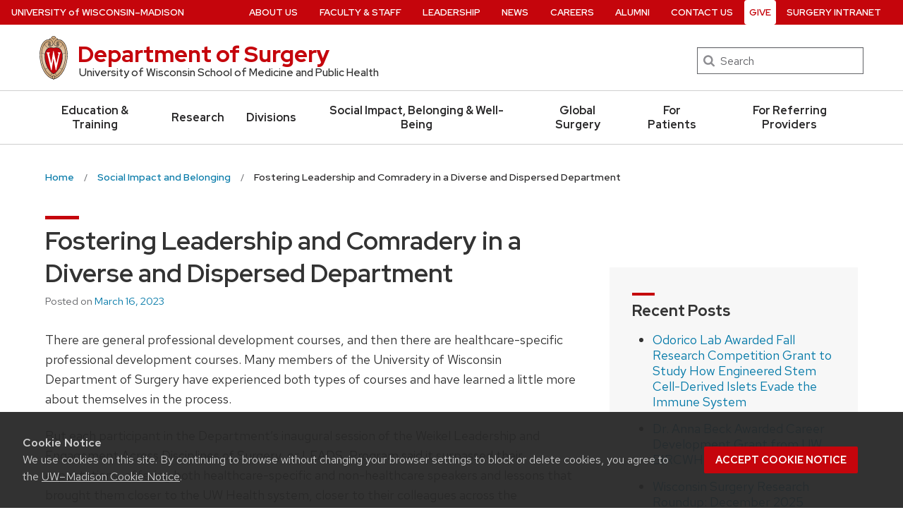

--- FILE ---
content_type: text/html; charset=UTF-8
request_url: https://www.surgery.wisc.edu/2023/03/16/fostering-leadership-and-comradery-in-a-diverse-and-dispersed-department/
body_size: 23571
content:
<!DOCTYPE html>
<html lang="en-US" class="no-js">
<head>
	<meta http-equiv="X-UA-Compatible" content="IE=edge">
	<meta charset="UTF-8">
	<meta name="viewport" content="width=device-width, initial-scale=1">
	  <link rel="preload" href="https://www.surgery.wisc.edu/wp-content/themes/uw-theme/dist/fonts/uw-rh/redhat-display-latin.v14.woff2" as="font" type="font/woff2" crossorigin>
  <link rel="preload" href="https://www.surgery.wisc.edu/wp-content/themes/uw-theme/dist/fonts/uw-rh/redhat-text-latin.v13.woff2" as="font" type="font/woff2" crossorigin>
    <script async src="https://www.googletagmanager.com/gtag/js?id=UA-12027976-1"></script>
    <script>
        window.dataLayer = window.dataLayer || [];
        function gtag(){dataLayer.push(arguments);}
        gtag('js', new Date());

        gtag('config', 'UA-12027976-1', {
            'linker': {
                'domains': ['www.surgery.wisc.edu', 'cme.surgery.wisc.edu', 'pqr.surgery.wisc.edu']
            }
        });
    </script>
	<script>(function(H){H.className=H.className.replace(/\bno-js\b/,'')})(document.documentElement)</script>
	<meta name='robots' content='index, follow, max-image-preview:large, max-snippet:-1, max-video-preview:-1' />

	<!-- This site is optimized with the Yoast SEO plugin v17.9 - https://yoast.com/wordpress/plugins/seo/ -->
	<title>Fostering Leadership and Comradery in a Diverse and Dispersed Department - Department of Surgery</title>
	<link rel="canonical" href="https://www.surgery.wisc.edu/2023/03/16/fostering-leadership-and-comradery-in-a-diverse-and-dispersed-department/" />
	<meta property="og:locale" content="en_US" />
	<meta property="og:type" content="article" />
	<meta property="og:title" content="Fostering Leadership and Comradery in a Diverse and Dispersed Department - Department of Surgery" />
	<meta property="og:description" content="There are general professional development courses, and then there are healthcare-specific professional development courses. Many members of the University of Wisconsin Department of Surgery have experienced both types of courses and have learned a little &hellip;" />
	<meta property="og:url" content="https://www.surgery.wisc.edu/2023/03/16/fostering-leadership-and-comradery-in-a-diverse-and-dispersed-department/" />
	<meta property="og:site_name" content="Department of Surgery" />
	<meta property="article:published_time" content="2023-03-16T22:35:48+00:00" />
	<meta property="article:modified_time" content="2023-03-16T22:37:33+00:00" />
	<meta property="og:image" content="https://www.surgery.wisc.edu/wp-content/uploads/2022/12/LEADS_Logo-scaled.jpg" />
	<meta property="og:image:width" content="2560" />
	<meta property="og:image:height" content="476" />
	<meta property="og:image:type" content="image/jpeg" />
	<meta name="twitter:card" content="summary_large_image" />
	<meta name="twitter:label1" content="Written by" />
	<meta name="twitter:data1" content="CJ Zabat" />
	<meta name="twitter:label2" content="Est. reading time" />
	<meta name="twitter:data2" content="4 minutes" />
	<script type="application/ld+json" class="yoast-schema-graph">{"@context":"https://schema.org","@graph":[{"@type":"WebSite","@id":"https://www.surgery.wisc.edu/#website","url":"https://www.surgery.wisc.edu/","name":"Department of Surgery","description":"University of Wisconsin School of Medicine and Public Health","potentialAction":[{"@type":"SearchAction","target":{"@type":"EntryPoint","urlTemplate":"https://www.surgery.wisc.edu/?s={search_term_string}"},"query-input":"required name=search_term_string"}],"inLanguage":"en-US"},{"@type":"ImageObject","@id":"https://www.surgery.wisc.edu/2023/03/16/fostering-leadership-and-comradery-in-a-diverse-and-dispersed-department/#primaryimage","inLanguage":"en-US","url":"https://www.surgery.wisc.edu/wp-content/uploads/2022/12/LEADS_Logo-scaled.jpg","contentUrl":"https://www.surgery.wisc.edu/wp-content/uploads/2022/12/LEADS_Logo-scaled.jpg","width":2560,"height":476},{"@type":"WebPage","@id":"https://www.surgery.wisc.edu/2023/03/16/fostering-leadership-and-comradery-in-a-diverse-and-dispersed-department/#webpage","url":"https://www.surgery.wisc.edu/2023/03/16/fostering-leadership-and-comradery-in-a-diverse-and-dispersed-department/","name":"Fostering Leadership and Comradery in a Diverse and Dispersed Department - Department of Surgery","isPartOf":{"@id":"https://www.surgery.wisc.edu/#website"},"primaryImageOfPage":{"@id":"https://www.surgery.wisc.edu/2023/03/16/fostering-leadership-and-comradery-in-a-diverse-and-dispersed-department/#primaryimage"},"datePublished":"2023-03-16T22:35:48+00:00","dateModified":"2023-03-16T22:37:33+00:00","author":{"@id":"https://www.surgery.wisc.edu/#/schema/person/8d649177363b2df1aca218f3ed5f29cd"},"breadcrumb":{"@id":"https://www.surgery.wisc.edu/2023/03/16/fostering-leadership-and-comradery-in-a-diverse-and-dispersed-department/#breadcrumb"},"inLanguage":"en-US","potentialAction":[{"@type":"ReadAction","target":["https://www.surgery.wisc.edu/2023/03/16/fostering-leadership-and-comradery-in-a-diverse-and-dispersed-department/"]}]},{"@type":"BreadcrumbList","@id":"https://www.surgery.wisc.edu/2023/03/16/fostering-leadership-and-comradery-in-a-diverse-and-dispersed-department/#breadcrumb","itemListElement":[{"@type":"ListItem","position":1,"name":"Home","item":"https://www.surgery.wisc.edu/"},{"@type":"ListItem","position":2,"name":"Fostering Leadership and Comradery in a Diverse and Dispersed Department"}]},{"@type":"Person","@id":"https://www.surgery.wisc.edu/#/schema/person/8d649177363b2df1aca218f3ed5f29cd","name":"CJ Zabat","image":{"@type":"ImageObject","@id":"https://www.surgery.wisc.edu/#personlogo","inLanguage":"en-US","url":"https://secure.gravatar.com/avatar/52d7d4849589c12589f5c889e96632b5?s=96&d=mm&r=g","contentUrl":"https://secure.gravatar.com/avatar/52d7d4849589c12589f5c889e96632b5?s=96&d=mm&r=g","caption":"CJ Zabat"},"url":"https://www.surgery.wisc.edu/author/zabat/"}]}</script>
	<!-- / Yoast SEO plugin. -->


<link rel='dns-prefetch' href='//static.addtoany.com' />
<link rel='dns-prefetch' href='//cdn.wisc.cloud' />
<link rel="alternate" type="application/rss+xml" title="Department of Surgery &raquo; Feed" href="https://www.surgery.wisc.edu/feed/" />
<link rel="alternate" type="application/rss+xml" title="Department of Surgery &raquo; Comments Feed" href="https://www.surgery.wisc.edu/comments/feed/" />
<style id='classic-theme-styles-inline-css'>
/*! This file is auto-generated */
.wp-block-button__link{color:#fff;background-color:#32373c;border-radius:9999px;box-shadow:none;text-decoration:none;padding:calc(.667em + 2px) calc(1.333em + 2px);font-size:1.125em}.wp-block-file__button{background:#32373c;color:#fff;text-decoration:none}
</style>
<link rel='stylesheet' id='uwmadison-style-css' href='https://www.surgery.wisc.edu/wp-content/themes/uw-theme/dist/main.min.css?ver=1.24.0' media='all' />
<!--[if lt IE 10]>
<link rel='stylesheet' id='uwmadison-ie-css' href='https://www.surgery.wisc.edu/wp-content/themes/uw-theme/dist/css/ie.css?ver=1.24.0' media='all' />
<![endif]-->
<link rel='stylesheet' id='addtoany-css' href='https://www.surgery.wisc.edu/wp-content/plugins/add-to-any/addtoany.min.css?ver=1.16' media='all' />
<link rel='stylesheet' id='surgerychild-style-css' href='https://www.surgery.wisc.edu/wp-content/themes/surgery_theme/style.css?ver=6.4.2' media='all' />
<script id="addtoany-core-js-before">
window.a2a_config=window.a2a_config||{};a2a_config.callbacks=[];a2a_config.overlays=[];a2a_config.templates={};
</script>
<script async src="https://static.addtoany.com/menu/page.js" id="addtoany-core-js"></script>
<script src="https://www.surgery.wisc.edu/wp-content/themes/uw-theme/dist/js/jquery/jquery.min.js?ver=3.6.0" id="jquery-js"></script>
<script async src="https://www.surgery.wisc.edu/wp-content/plugins/add-to-any/addtoany.min.js?ver=1.1" id="addtoany-jquery-js"></script>
<script src="https://www.surgery.wisc.edu/wp-content/plugins/jobs-at-uw-plugin//jobs-at-uw-plugin.js?ver=1.7.0" id="jobs-at-uw-javascript-js"></script>
<link rel="https://api.w.org/" href="https://www.surgery.wisc.edu/wp-json/" /><link rel="alternate" type="application/json" href="https://www.surgery.wisc.edu/wp-json/wp/v2/posts/41396" /><link rel="EditURI" type="application/rsd+xml" title="RSD" href="https://www.surgery.wisc.edu/xmlrpc.php?rsd" />

<link rel='shortlink' href='https://www.surgery.wisc.edu/?p=41396' />
<link rel="alternate" type="application/json+oembed" href="https://www.surgery.wisc.edu/wp-json/oembed/1.0/embed?url=https%3A%2F%2Fwww.surgery.wisc.edu%2F2023%2F03%2F16%2Ffostering-leadership-and-comradery-in-a-diverse-and-dispersed-department%2F" />
<link rel="alternate" type="text/xml+oembed" href="https://www.surgery.wisc.edu/wp-json/oembed/1.0/embed?url=https%3A%2F%2Fwww.surgery.wisc.edu%2F2023%2F03%2F16%2Ffostering-leadership-and-comradery-in-a-diverse-and-dispersed-department%2F&#038;format=xml" />
    <!-- Generic meta tags -->
    <meta name="description" content="There are general professional development courses, and then there are healthcare-specific professional development courses. Many members of the University of Wisconsin Department of Surgery have experienced both types of courses and have learned a little &hellip;" />

    <!-- Open Graph meta tags -->
    <meta property="og:title" content="Fostering Leadership and Comradery in a Diverse and Dispersed Department" />
	<meta property="og:url" content="https://www.surgery.wisc.edu/2023/03/16/fostering-leadership-and-comradery-in-a-diverse-and-dispersed-department/" />
	<meta property="og:description" content="There are general professional development courses, and then there are healthcare-specific professional development courses. Many members of the University of Wisconsin Department of Surgery have experienced both types of courses and have learned a little &hellip;" />
	<meta property="og:site_name" content="Department of Surgery" />

    <meta property="og:type" content="article" />
            <meta property="article:published_time" content="March 16, 2023" />
		<meta property="article:modified_time" content="March 16, 2023" />
    
            <meta property="og:image" content="https://www.surgery.wisc.edu/wp-content/uploads/2022/12/LEADS_Logo-1024x190.jpg" />
		<meta property="og:image:alt" content ="Fostering Leadership and Comradery in a Diverse and Dispersed Department" />
		<meta property="og:image:height" content="119"/>
		<meta property="og:image:width" content="640"/>
    
    <!-- Schema.org meta tags -->
    <meta itemprop="name" content="Fostering Leadership and Comradery in a Diverse and Dispersed Department">
	<meta itemprop="description" content="There are general professional development courses, and then there are healthcare-specific professional development courses. Many members of the University of Wisconsin Department of Surgery have experienced both types of courses and have learned a little &hellip;">
            <meta itemprop="image" content="https://www.surgery.wisc.edu/wp-content/uploads/2022/12/LEADS_Logo-1024x190.jpg">
    
    <!-- Twitter meta tags -->
    <meta name="twitter:card" content="summary_large_image" />
    <meta name="twitter:title" content="Fostering Leadership and Comradery in a Diverse and Dispersed Department" />
	<meta name="twitter:description" content="There are general professional development courses, and then there are healthcare-specific professional development courses. Many members of the University of Wisconsin Department of Surgery have experienced both types of courses and have learned a little &hellip;" />
            <meta property="twitter:image" content="https://www.surgery.wisc.edu/wp-content/uploads/2022/12/LEADS_Logo-1024x190.jpg" />
        <meta property="twitter:image:src" content="https://www.surgery.wisc.edu/wp-content/uploads/2022/12/LEADS_Logo-1024x190.jpg" />
		<meta property="twitter:image:alt" content ="Fostering Leadership and Comradery in a Diverse and Dispersed Department" />
    <link rel="icon" href="https://www.surgery.wisc.edu/wp-content/uploads/2019/06/Surgery_Favicon_192px-150x150.png" sizes="32x32" />
<link rel="icon" href="https://www.surgery.wisc.edu/wp-content/uploads/2019/06/Surgery_Favicon_192px.png" sizes="192x192" />
<link rel="apple-touch-icon" href="https://www.surgery.wisc.edu/wp-content/uploads/2019/06/Surgery_Favicon_192px.png" />
<meta name="msapplication-TileImage" content="https://www.surgery.wisc.edu/wp-content/uploads/2019/06/Surgery_Favicon_192px.png" />
	<link rel="profile" href="http://gmpg.org/xfn/11">
	
	</head>

<body class="post-template-default single single-post postid-41396 single-format-standard uw-white-bg singular">
<a class="show-on-focus" href="#main" id="skip-link">Skip to main content</a>

	
	<div class="uw-global-bar " role="navigation">
		<a class="uw-global-name-link" href="https://www.wisc.edu" aria-label="University of Wisconsin Madison home page">U<span>niversity <span class="uw-of">of</span> </span>W<span>isconsin</span>–Madison</a>
	</div>
	<header class="uw-header uw-has-search">
		<div class="uw-header-container">
			<div class="uw-header-crest-title">
				
        <div class="uw-header-crest">
            <a href="https://www.surgery.wisc.edu/" aria-hidden="true" tabindex="-1"><svg viewBox="0 0 55.5 87.28" version="1.1" role="img" focusable="false" aria-hidden="true" aria-labelledby="dynid6975b2671c3ed0.20590466">
      <title id="dynid6975b2671c3ed0.20590466">UW Crest</title>
      <style>
        .cls-1{fill:url(#Web_Shield_blend);}
        .cls-2{fill:#282728;}
        .cls-3{fill:#c5050c;}
        .cls-4{fill:#fff;}
      </style>
      <g>

        <radialGradient id="Web_Shield_blend" cx="46.25" cy="16.57" r="33.44" gradientTransform="translate(-22.22 26.01) scale(1.09 1.09)" gradientUnits="userSpaceOnUse"><stop offset="0.17" stop-color="#fff"/><stop offset="0.3" stop-color="#f6ede4"/><stop offset="0.69" stop-color="#debe9b"/><stop offset="0.87" stop-color="#d4ac7f"/></radialGradient>
      </g>
      <path id="Gold_gradient" data-name="Gold gradient" class="cls-1" d="M28,87.36a3.78,3.78,0,0,1-1.05-1.16l-0.06-.09-0.11,0C8.65,81.86-1.45,54,.83,31.71a47.71,47.71,0,0,1,1.29-7.25,35.39,35.39,0,0,1,2.33-6.39,23.55,23.55,0,0,1,3.75-5.65A14.7,14.7,0,0,1,19,7.28,0.33,0.33,0,0,0,19.33,7,5.49,5.49,0,0,1,23.21,4.4l0.19,0,0-.19A4.69,4.69,0,0,1,28,.64a4.76,4.76,0,0,1,4.56,3.54l0,0.19,0.19,0A5.51,5.51,0,0,1,36.67,7a0.32,0.32,0,0,0,.37.26,14.7,14.7,0,0,1,10.77,5.13,24,24,0,0,1,4.24,6.71l0.23,0.55a42.56,42.56,0,0,1,2.89,12C57.45,54,47.35,81.86,29.23,86.08l-0.11,0-0.06.09A3.78,3.78,0,0,1,28,87.36Z" transform="translate(-0.25 -0.36)"/><path id="Black" class="cls-2" d="M55.43,31.68a49.49,49.49,0,0,0-.86-5.5,39.81,39.81,0,0,0-1.39-4.93,31.29,31.29,0,0,0-2.23-4.93,22.63,22.63,0,0,0-3-4.1A14.94,14.94,0,0,0,37,7H36.94a5.77,5.77,0,0,0-4.16-2.91,4.93,4.93,0,0,0-9.56,0A5.77,5.77,0,0,0,19.06,7H19A14.94,14.94,0,0,0,8,12.23a22.63,22.63,0,0,0-3,4.1,31.29,31.29,0,0,0-2.23,4.93,39.81,39.81,0,0,0-1.39,4.93,49.49,49.49,0,0,0-.86,5.5C-1.73,54.3,8.44,82.1,26.73,86.36A3.17,3.17,0,0,0,28,87.64a3.17,3.17,0,0,0,1.27-1.28C47.56,82.1,57.73,54.3,55.43,31.68ZM28,1.23A3.9,3.9,0,0,1,31.93,4a4.86,4.86,0,0,0-3.86,2.47,0.17,0.17,0,0,1-.07.09,0.15,0.15,0,0,1-.07-0.09A4.86,4.86,0,0,0,24.07,4,3.9,3.9,0,0,1,28,1.23ZM26.14,5.52a3.51,3.51,0,0,1,1.59,2.11A0.46,0.46,0,0,0,28,8a0.46,0.46,0,0,0,.27-0.42,3.51,3.51,0,0,1,1.59-2.11,4.19,4.19,0,0,1,6,1.58,13.38,13.38,0,0,0-1.67.42,6.6,6.6,0,0,0-2.38,1.32,9.4,9.4,0,0,0-3,6.1c-0.67,7.31,7.72,6.16,8.14,6.13,1.08,0,1.9-1.71,1.9-4s-0.84-4-1.9-4c-0.65,0-1.77.52-1.88,2.55C35,17.1,35.7,19,36.6,19.11c0.47,0.06.89-.76,1-1.6s0.06-1.87-.59-2a0.38,0.38,0,0,0-.46.28A3.83,3.83,0,0,1,37,17.1c0,1.25-1.28.63-1.12-1.36C36,14,36.89,14.09,36.93,14.09c0.5,0,1.26,1,1.26,3,0,1.75-.84,3.63-2.46,2.65-1.36-1-1.89-3.28-1.52-5,0.17-.81.87-3,3.13-3,3.26,0,6.3,1.71,8.72,4.9-0.27.85-1.95,4.1-7.28,7.21l-0.29.15a11,11,0,0,0-4.93-1,27.07,27.07,0,0,0-4.64.74,4.09,4.09,0,0,1-.92.15h0a4.09,4.09,0,0,1-.92-0.15A27.07,27.07,0,0,0,22.44,23a11,11,0,0,0-4.93,1l-0.29-.15c-5.34-3.11-7-6.36-7.28-7.21,2.42-3.19,5.46-4.9,8.72-4.9,2.26,0,3,2.21,3.13,3,0.38,1.77-.16,4.05-1.52,5-1.61,1-2.46-.9-2.46-2.65,0-2,.76-3,1.26-3,0,0,.94-0.11,1.09,1.65,0.17,2-1.09,2.61-1.12,1.36a3.83,3.83,0,0,1,.39-1.34A0.38,0.38,0,0,0,19,15.48c-0.65.16-.71,1.3-0.59,2s0.56,1.66,1,1.6c0.9-.12,1.6-2,1.52-3.44-0.1-2-1.23-2.55-1.88-2.55-1.06,0-1.9,1.71-1.9,4s0.82,4,1.9,4c0.42,0,8.81,1.18,8.14-6.13a9.4,9.4,0,0,0-3-6.1,6.6,6.6,0,0,0-2.38-1.32A13.38,13.38,0,0,0,20.1,7.1,4.19,4.19,0,0,1,26.14,5.52ZM10.28,36.18A32.49,32.49,0,0,0,10,39.49a44.42,44.42,0,0,0,2,15.25,49.48,49.48,0,0,0,4.13,9.32A11.48,11.48,0,0,1,11,66.39,66.66,66.66,0,0,1,4.53,34.57,16.13,16.13,0,0,0,10.28,36.18ZM4.56,34c0.44-7.31,2.29-13.05,5-16.87,0.48,1.24,2.57,4.35,7.39,7.18-4.1,2.47-6,7.56-6.58,11.36A15.81,15.81,0,0,1,4.56,34ZM16.41,64.53c3.08,5.3,6.12,8.46,8.45,10.13A11.54,11.54,0,0,1,21.32,79c-4-2.7-7.4-7-10.07-12.13A11.81,11.81,0,0,0,16.41,64.53ZM25.33,75A12.2,12.2,0,0,0,28,76.46,12.2,12.2,0,0,0,30.67,75a12,12,0,0,0,3.53,4.34,18.69,18.69,0,0,1-3.58,1.78s0-.09,0-0.13c-0.26-1.32-2-1.59-2.61-1.59s-2.35.27-2.61,1.59c0,0,0,.09,0,0.13a18.69,18.69,0,0,1-3.58-1.78A12,12,0,0,0,25.33,75Zm5.81-.32c2.33-1.67,5.37-4.83,8.45-10.13a11.81,11.81,0,0,0,5.16,2.36C42.08,72,38.69,76.32,34.68,79A11.54,11.54,0,0,1,31.14,74.66Zm8.72-10.61A49.48,49.48,0,0,0,44,54.73a44.1,44.1,0,0,0,1.66-7.32A44.34,44.34,0,0,0,46,39.49a32.49,32.49,0,0,0-.32-3.31,16.13,16.13,0,0,0,5.75-1.61A66.66,66.66,0,0,1,45,66.39,11.48,11.48,0,0,1,39.86,64.05Zm5.78-28.4c-0.62-3.8-2.5-8.8-6.58-11.36,4.82-2.83,6.92-5.94,7.39-7.18,2.69,3.82,4.55,9.56,5,16.87A15.81,15.81,0,0,1,45.64,35.65ZM25,84.76a23.29,23.29,0,0,1-5.87-2.93,27.5,27.5,0,0,1-3.25-2.62,31.1,31.1,0,0,1-2.35-2.47q-0.76-.88-1.46-1.81a47.49,47.49,0,0,1-5.58-9.69A63.9,63.9,0,0,1,3.09,55,70.46,70.46,0,0,1,1.3,44.19a64.57,64.57,0,0,1-.07-10.84C1.4,31.43,1.63,29.5,2,27.59A39.32,39.32,0,0,1,3.4,22a31,31,0,0,1,2.1-4.86,20.93,20.93,0,0,1,3.15-4.44,16.19,16.19,0,0,1,4-3.1,13.93,13.93,0,0,1,1.93-.87q0.51-.18,1-0.32a8.82,8.82,0,0,1,1-.26,14,14,0,0,1,2.56-.21,7.58,7.58,0,0,1,3.88,1,8,8,0,0,1,3.34,6c0.39,4.52-4.21,5.23-5.11,5.22-0.14,0-.21-0.13.24-0.59a6.53,6.53,0,0,0,1-5.1c-0.44-2.07-1.9-3.69-4-3.69a11.16,11.16,0,0,0-8.12,3.89A22.78,22.78,0,0,0,6,22.61,42.69,42.69,0,0,0,3.76,34,62.43,62.43,0,0,0,4,44.63,68.71,68.71,0,0,0,5.94,55.22a60.82,60.82,0,0,0,3.53,9.85,43.36,43.36,0,0,0,5.48,9A25.89,25.89,0,0,0,23.08,81a18.15,18.15,0,0,0,2.21,1A6.71,6.71,0,0,0,26,85,6.63,6.63,0,0,1,25,84.76Zm3.29,1.55a0.6,0.6,0,0,1-.31.21,0.6,0.6,0,0,1-.31-0.21,6.49,6.49,0,0,1-1.51-5.17c0.12-.64,1.2-0.93,1.82-0.94s1.7,0.3,1.82.94A6.49,6.49,0,0,1,28.31,86.3ZM54.7,44.19A70.46,70.46,0,0,1,52.91,55a63.9,63.9,0,0,1-3.42,10.2,47.49,47.49,0,0,1-5.58,9.69q-0.7.93-1.46,1.81a31.1,31.1,0,0,1-2.35,2.47,27.5,27.5,0,0,1-3.25,2.62A23.29,23.29,0,0,1,31,84.76,6.63,6.63,0,0,1,30,85a6.71,6.71,0,0,0,.67-3.1,18.15,18.15,0,0,0,2.21-1,25.89,25.89,0,0,0,8.13-6.87,43.36,43.36,0,0,0,5.48-9,60.82,60.82,0,0,0,3.53-9.85A68.71,68.71,0,0,0,52,44.63,62.43,62.43,0,0,0,52.24,34,42.69,42.69,0,0,0,50,22.61a22.78,22.78,0,0,0-4.47-7.87,11.16,11.16,0,0,0-8.12-3.89c-2.12,0-3.58,1.62-4,3.69a6.53,6.53,0,0,0,1,5.1c0.45,0.46.38,0.59,0.24,0.59-0.9,0-5.51-.71-5.11-5.22a8,8,0,0,1,3.34-6,7.58,7.58,0,0,1,3.88-1,14,14,0,0,1,2.56.21,8.77,8.77,0,0,1,1,.26q0.52,0.14,1,.32a13.93,13.93,0,0,1,1.93.87,16.19,16.19,0,0,1,4,3.1,20.93,20.93,0,0,1,3.15,4.44A31,31,0,0,1,52.6,22,39.32,39.32,0,0,1,54,27.59c0.35,1.91.58,3.84,0.74,5.77A64.57,64.57,0,0,1,54.7,44.19Z" transform="translate(-0.25 -0.36)"/><path id="Red" class="cls-3" d="M45,39.63c-0.11-2.69-.9-10.9-6.48-14.46A9.41,9.41,0,0,0,34.18,24c-2.74-.18-4.77.87-6.14,0.91H28c-1.37,0-3.42-1.09-6.16-.91a9.35,9.35,0,0,0-4.37,1.21C11.85,28.73,11.07,36.94,11,39.63a43.52,43.52,0,0,0,3.54,19C18.36,67.12,23,73.14,27.63,75.19L28,75.35l0.37-.16c4.61-2,9.27-8.06,13.14-16.57A43.53,43.53,0,0,0,45,39.63Z" transform="translate(-0.25 -0.36)"/><path id="W" class="cls-4" d="M36.3,33.18V35L36.67,35h0.18a1.17,1.17,0,0,1,.82.28,1.27,1.27,0,0,1,.21,1.11s-3.74,16.19-4.45,19.27c-0.82-3.9-5.26-25.18-5.26-25.18l0-.09H27.27v0.1L23.4,55.32,19,36.37a2.7,2.7,0,0,1,0-.28,1.27,1.27,0,0,1,.31-1A1,1,0,0,1,20,34.92l0.37,0v-1.8H14.13v1.76l0.28,0a1.16,1.16,0,0,1,.95.83L23,68.48l0,0.09h1.1v-0.1l3.56-23.3,4.53,23.31,0,0.09h1l7.25-32.78a1,1,0,0,1,1-.75h0.07l0.36,0V33.18H36.3Z" transform="translate(-0.25 -0.36)"/>
    </svg></a>
        </div>

    				<div class="uw-title-tagline">
										<div id="site-title" class="uw-site-title uw-red-title ">
						<a href="https://www.surgery.wisc.edu/" rel="home">Department of Surgery</a>
					</div>

					
											<div id="site-description" class="uw-site-tagline">University of Wisconsin School of Medicine and Public Health</div>
									</div>
			</div>
								<div class="uw-header-search">
						  <form role="search" class="uw-search-form" method="get" id="searchform" action="https://www.surgery.wisc.edu/">
    <label for="s" class="show-for-sr">Search</label>
    <input type="text" class="field uw-search-input" name="s" id="s" placeholder="Search" />
    <input type="submit" class="submit uw-search-submit uw-button" name="submit" id="searchsubmit" value="Search" />
  </form>
					</div>
					</div>
	</header><!-- #branding -->

	
			<button class="uw-mobile-menu-button-bar uw-mobile-menu-button-bar-reversed" aria-label="Open menu" aria-expanded="false" aria-controls="uw-top-menus"><span>Menu</span><svg viewBox="0 0 1024 1024" version="1.1" role="img" focusable="false" aria-labelledby="dynid6975b2671c5152.84132064">
      <title id="dynid6975b2671c5152.84132064">open menu</title>
      <path class="path1" d="M128 256h768v86h-768v-86zM128 554v-84h768v84h-768zM128 768v-86h768v86h-768z"/>
    </svg><svg viewBox="0 0 805 1024" version="1.1" role="img" focusable="false" aria-labelledby="dynid6975b2671c5555.93210615">
      <title id="dynid6975b2671c5555.93210615">close</title>
      <path class="path1" d="M741.714 755.429q0 22.857-16 38.857l-77.714 77.714q-16 16-38.857 16t-38.857-16l-168-168-168 168q-16 16-38.857 16t-38.857-16l-77.714-77.714q-16-16-16-38.857t16-38.857l168-168-168-168q-16-16-16-38.857t16-38.857l77.714-77.714q16-16 38.857-16t38.857 16l168 168 168-168q16-16 38.857-16t38.857 16l77.714 77.714q16 16 16 38.857t-16 38.857l-168 168 168 168q16 16 16 38.857z"/>
    </svg></button>

		<div id="uw-top-menus" class="uw-is-visible uw-horizontal uw-hidden" aria-hidden="false">
							<div class="uw-main-nav">
										<nav class="uw-nav-menu uw-nav-menu-reverse" aria-label="Main Menu">
						<ul id="uw-main-nav" class=""><li id="menu-item-2786" class="menu-item menu-item-type-post_type menu-item-object-page menu-item-2786"><a href="https://www.surgery.wisc.edu/education-training/">Education &#038; Training</a></li>
<li id="menu-item-2787" class="menu-item menu-item-type-post_type menu-item-object-page menu-item-2787"><a href="https://www.surgery.wisc.edu/research/">Research</a></li>
<li id="menu-item-2788" class="menu-item menu-item-type-post_type menu-item-object-page menu-item-2788"><a href="https://www.surgery.wisc.edu/divisions/">Divisions</a></li>
<li id="menu-item-31838" class="menu-item menu-item-type-post_type menu-item-object-page menu-item-31838"><a href="https://www.surgery.wisc.edu/socialimpactwellbeing/">Social Impact, Belonging &#038; Well-Being</a></li>
<li id="menu-item-43558" class="menu-item menu-item-type-post_type menu-item-object-page menu-item-43558"><a href="https://www.surgery.wisc.edu/global-surgery/">Global Surgery</a></li>
<li id="menu-item-5690" class="menu-item menu-item-type-post_type menu-item-object-page menu-item-5690"><a href="https://www.surgery.wisc.edu/for-patients/">For Patients</a></li>
<li id="menu-item-2789" class="menu-item menu-item-type-post_type menu-item-object-page menu-item-2789"><a href="https://www.surgery.wisc.edu/referring-providers/">For Referring Providers</a></li>
</ul>					</nav>
				</div>
										<div class="uw-secondary-nav">
											<nav class="uw-nav-menu uw-nav-menu-secondary" aria-label="Secondary Menu">
							<ul id="uw-secondary-nav" class="utility-menu"><li id="menu-item-7432" class="menu-item menu-item-type-post_type menu-item-object-page menu-item-7432"><a href="https://www.surgery.wisc.edu/about-us/">About Us</a></li>
<li id="menu-item-2758" class="menu-item menu-item-type-post_type menu-item-object-page menu-item-2758"><a href="https://www.surgery.wisc.edu/faculty-staff/">Faculty &#038; Staff</a></li>
<li id="menu-item-40165" class="menu-item menu-item-type-post_type menu-item-object-page menu-item-40165"><a href="https://www.surgery.wisc.edu/department-leadership/">Leadership</a></li>
<li id="menu-item-25620" class="menu-item menu-item-type-post_type menu-item-object-page menu-item-25620"><a href="https://www.surgery.wisc.edu/news/">News</a></li>
<li id="menu-item-2756" class="menu-item menu-item-type-post_type menu-item-object-page menu-item-2756"><a href="https://www.surgery.wisc.edu/careers/">Careers</a></li>
<li id="menu-item-2757" class="menu-item menu-item-type-post_type menu-item-object-page menu-item-2757"><a href="https://www.surgery.wisc.edu/alumni/">Alumni</a></li>
<li id="menu-item-2755" class="menu-item menu-item-type-post_type menu-item-object-page menu-item-2755"><a href="https://www.surgery.wisc.edu/contact-us/">Contact Us</a></li>
<li id="menu-item-2754" class="uw-donate-button menu-item menu-item-type-post_type menu-item-object-page menu-item-2754"><a href="https://www.surgery.wisc.edu/give/">Give</a></li>
<li id="menu-item-40896" class="menu-item menu-item-type-custom menu-item-object-custom menu-item-40896"><a href="https://intranet.surgery.wisc.edu/">Surgery Intranet</a></li>
</ul>						</nav>
				</div>
			
		</div>
	
	
    <nav class="breadcrumb-nav" aria-label="Breadcrumb">
      <ol itemscope itemtype="http://schema.org/BreadcrumbList" id="breadcrumbs" class="breadcrumb-nav__list breadcrumbs">

    
      <li itemprop="itemListElement" itemscope itemtype="http://schema.org/ListItem" class="breadcrumb-nav__item item-home">
                  <a itemprop="item" href="https://www.surgery.wisc.edu/" class="breadcrumb-nav__link bread-link bread-home" title="Home" >
                  <span itemprop="name">Home</span>
          <meta itemprop="position" content="1">
                  </a>
              </li>

    
      <li itemprop="itemListElement" itemscope itemtype="http://schema.org/ListItem" class="breadcrumb-nav__item item-cat">
                  <a itemprop="item" href="https://www.surgery.wisc.edu/category/diversity/" class="breadcrumb-nav__link bread-cat" title="Social Impact and Belonging" >
                  <span itemprop="name">Social Impact and Belonging</span>
          <meta itemprop="position" content="2">
                  </a>
              </li>

    
      <li itemprop="itemListElement" itemscope itemtype="http://schema.org/ListItem" class="breadcrumb-nav__item item-current item-41396">
                  <a itemprop="item" href="https://www.surgery.wisc.edu/2023/03/16/fostering-leadership-and-comradery-in-a-diverse-and-dispersed-department/" class="breadcrumb-nav__link bread-current bread-41396" title="Fostering Leadership and Comradery in a Diverse and Dispersed Department" aria-current="page">
                  <span itemprop="name">Fostering Leadership and Comradery in a Diverse and Dispersed Department</span>
          <meta itemprop="position" content="3">
                  </a>
              </li>

    
      </ol>
    </nav>

    
<div id="page" class="content">
	<main id="main" class="site-main">
		
<article id="post-41396" class="post-41396 post type-post status-publish format-standard has-post-thumbnail hentry category-education category-news category-diversity tag-apps tag-education tag-faculty tag-outreach tag-social-impact-and-belonging">
			
			<header class="entry-header">
				<h1 class="page-title uw-mini-bar">Fostering Leadership and Comradery in a Diverse and Dispersed Department</h1>								<div class="entry-meta">
					<span class="posted-on">Posted on <a href="https://www.surgery.wisc.edu/2023/03/16/fostering-leadership-and-comradery-in-a-diverse-and-dispersed-department/" rel="bookmark"><time class="entry-date published updated" datetime="2023-03-16T17:35:48-05:00">March 16, 2023</time></a></span>				</div><!-- .entry-meta -->
							</header>
			

	<div class="entry-content">
		<p>There are general professional development courses, and then there are healthcare-specific professional development courses. Many members of the University of Wisconsin Department of Surgery have experienced both types of courses and have learned a little more about themselves in the process.</p>
<p>But each participant in the Department’s inaugural session of the Weikel Leadership and Engagement Across Disciplines of Surgery, or LEADS, Program said it surpassed their expectations, offering both healthcare-specific and non-healthcare speakers and lessons that brought them closer to the UW Health system, closer to their colleagues across the Department, and closer to how they want to be impactful leaders at Wisconsin Surgery.</p>
<p>The program, curated by <a href="https://www.surgery.wisc.edu/staff/nicole-jennings/">Chief Administrative Officer Nicole Jennings</a> and <a href="https://www.surgery.wisc.edu/staff/rebecca-minter/">Department Chair Rebecca Minter, MD,</a> featured a full year of monthly meetings with unique leaders from within the University of Wisconsin /UW Health and from the wider Dane County area. Topics included diversity, equity &amp; inclusion, healthcare financial management, leading teams, negotiation strategies in challenging environments, innovation, strategic and business planning, and more.</p>
<p><img fetchpriority="high" decoding="async" class="size-large wp-image-40984 aligncenter" src="https://www.surgery.wisc.edu/wp-content/uploads/2022/12/LEADS_Logo-1024x190.jpg" alt="" width="640" height="119" srcset="https://www.surgery.wisc.edu/wp-content/uploads/2022/12/LEADS_Logo-1024x190.jpg 1024w, https://www.surgery.wisc.edu/wp-content/uploads/2022/12/LEADS_Logo-300x56.jpg 300w, https://www.surgery.wisc.edu/wp-content/uploads/2022/12/LEADS_Logo-768x143.jpg 768w, https://www.surgery.wisc.edu/wp-content/uploads/2022/12/LEADS_Logo-1536x285.jpg 1536w, https://www.surgery.wisc.edu/wp-content/uploads/2022/12/LEADS_Logo-2048x380.jpg 2048w, https://www.surgery.wisc.edu/wp-content/uploads/2022/12/LEADS_Logo-1200x223.jpg 1200w" sizes="(max-width: 640px) 100vw, 640px" /></p>
<p>The seed that would grow into the Weikel LEADS program was planted in 2020, when the Department revealed a significant internal professional development program as one of its 5-year strategic plan initiatives. As the COVID-19 pandemic radically changed meetings and gatherings all over the world, it took extra time and care to set up the program and its initial cohort of 28 participants for success; the program hosted its first meeting in November 2021, and ended in October 2022.</p>
<p>“This was one of the first things we were able to do to bring people back together in-person as a department,” said Jennings.</p>
<p>In work as specialized as surgery, with 11 divisions across the Department, gathering in-person didn’t just mean reconnecting with peers that participants hadn’t seen since 2019. It also meant making new connections with folks they wouldn’t normally work with and better understanding how their differing workloads served the same mission of moving surgery forward.</p>
<p>For <a href="https://www.surgery.wisc.edu/staff/david-foley/">Dave Foley, MD</a>, these connections within the program have translated to how he conducts himself in the hospital both in and out of the OR. “Now, I set aside time to walk around and maintain high quality conversations throughout the day that aren’t necessary meetings,” Dr. Foley said.</p>
<p>Others spoke on the value of a dedicated pre-planned time and space to dig deeply into their work.</p>
<p>“I’m so grateful for the protected time we had to get away from the typical workday and interact with other people in the department,” said <a href="https://www.surgery.wisc.edu/staff/sudha-quamme/">Sudha Pavuluri Quamme, MD, MS,</a> a Scientist in the Wisconsin Surgical Outcomes Research laboratory. “There are so many facets between UW Health, the UW Medical Foundation, and the School of Medicine and Public Health, and it’s unique to have a situation where all entities come together and we can understand how they do so.”</p>
<p>Breadth of participation and learning were key goals: Participants included faculty, administrative staff, and advanced practice providers, and there was just as wide a variety in speakers and programming. One favorite speaker was UW-Madison Chancellor Emerita Rebecca Blank, who met with the group in her last few months in the role. Robert Flannery, Chief Financial Officer of UW Health, was also lauded by participants for demystifying finances within the UW Health system, and how that work involves all levels of staff.</p>
<p>“Little things make a big difference,” said <a href="https://www.surgery.wisc.edu/staff/rick-ziegler/">Rick Ziegler,</a> Chief Financial Officer for the Department of Surgery and LEADS participant. “It’s complicated and administrative staff does a lot to help advocate to make everyone successful, but everyone has the ability to make a difference.”</p>
<p>While Jennings and Dr. Minter were the primary curators for the program, it was made possible by a generous donation from Keith and Barbara Weikel, former healthcare professionals themselves. Keith Weikel, the former Chief Operating Officer and Director Emeritus of HCR Manor Care, Inc., had a strong interest in training healthcare leaders, and aimed to develop a program that would provide business and leadership training for people who were already stepping up as leaders in their individual specialties and practices. Keith sadly passed before the program’s first session, but knew it was being developed, and his wife, Barbara, a retired nurse, took an active role in bringing it to fruition.</p>
<p>The Department is now in the process of selecting its next cohort of LEADS participants in preparation for its second session, starting in July 2023. To learn more about the program, <a href="https://www.surgery.wisc.edu/education-training/weikel-leads-initiative/">visit our website.</a></p>
<div class="addtoany_share_save_container addtoany_content addtoany_content_bottom"><div class="a2a_kit a2a_kit_size_32 addtoany_list" data-a2a-url="https://www.surgery.wisc.edu/2023/03/16/fostering-leadership-and-comradery-in-a-diverse-and-dispersed-department/" data-a2a-title="Fostering Leadership and Comradery in a Diverse and Dispersed Department"><a class="a2a_button_facebook" href="https://www.addtoany.com/add_to/facebook?linkurl=https%3A%2F%2Fwww.surgery.wisc.edu%2F2023%2F03%2F16%2Ffostering-leadership-and-comradery-in-a-diverse-and-dispersed-department%2F&amp;linkname=Fostering%20Leadership%20and%20Comradery%20in%20a%20Diverse%20and%20Dispersed%20Department" title="Facebook" rel="nofollow noopener" target="_blank"></a><a class="a2a_button_twitter" href="https://www.addtoany.com/add_to/twitter?linkurl=https%3A%2F%2Fwww.surgery.wisc.edu%2F2023%2F03%2F16%2Ffostering-leadership-and-comradery-in-a-diverse-and-dispersed-department%2F&amp;linkname=Fostering%20Leadership%20and%20Comradery%20in%20a%20Diverse%20and%20Dispersed%20Department" title="Twitter" rel="nofollow noopener" target="_blank"></a><a class="a2a_button_email" href="https://www.addtoany.com/add_to/email?linkurl=https%3A%2F%2Fwww.surgery.wisc.edu%2F2023%2F03%2F16%2Ffostering-leadership-and-comradery-in-a-diverse-and-dispersed-department%2F&amp;linkname=Fostering%20Leadership%20and%20Comradery%20in%20a%20Diverse%20and%20Dispersed%20Department" title="Email" rel="nofollow noopener" target="_blank"></a></div></div>	</div>

	<footer class="entry-footer">
		<span class="cat-links">Posted in <a href="https://www.surgery.wisc.edu/category/education/" rel="category tag">Education</a>, <a href="https://www.surgery.wisc.edu/category/news/" rel="category tag">News</a>, <a href="https://www.surgery.wisc.edu/category/diversity/" rel="category tag">Social Impact and Belonging</a></span><span class="tags-links">Tagged <a href="https://www.surgery.wisc.edu/tag/apps/" rel="tag">APPs</a>, <a href="https://www.surgery.wisc.edu/tag/education/" rel="tag">education</a>, <a href="https://www.surgery.wisc.edu/tag/faculty/" rel="tag">faculty</a>, <a href="https://www.surgery.wisc.edu/tag/outreach/" rel="tag">outreach</a>, <a href="https://www.surgery.wisc.edu/tag/social-impact-and-belonging/" rel="tag">social impact and belonging</a></span>	</footer>
</article>

	<nav class="navigation post-navigation" aria-label="Posts">
		<h2 class="screen-reader-text">Post navigation</h2>
		<div class="nav-links"><div class="nav-previous"><a href="https://www.surgery.wisc.edu/2023/03/07/research-roundup-december-2022/" rel="prev"><span class="show-for-sr">Previous post:</span> <span class="post-title">Wisconsin Surgery Research Roundup: December 2022</span></a></div><div class="nav-next"><a href="https://www.surgery.wisc.edu/2023/03/17/2023-match/" rel="next"><span class="show-for-sr">Next post:</span> <span class="post-title">2023 Match: Announcing Our New Residents!</span></a></div></div>
	</nav>
	</main>

	
  <aside id="secondary" class="sidebar widget-area">
    
		<div id="recent-posts-2" class="widget uw-content-box widget_recent_entries">
		<h3 class="widget-title">Recent Posts</h3>
		<ul>
											<li>
					<a href="https://www.surgery.wisc.edu/2026/01/23/odorico-lab-awarded-fall-research-competition-grant-to-study-how-engineered-stem-cell-derived-islets-evade-the-immune-system/">Odorico Lab Awarded Fall Research Competition Grant to Study How Engineered Stem Cell-Derived Islets Evade the Immune System</a>
									</li>
											<li>
					<a href="https://www.surgery.wisc.edu/2026/01/22/dr-anna-beck-awarded-career-development-grant-from-uw-bircwh-scholars-program/">Dr. Anna Beck Awarded Career Development Grant from UW BIRCWH Scholars Program</a>
									</li>
											<li>
					<a href="https://www.surgery.wisc.edu/2026/01/20/wisconsin-surgery-research-roundup-december-2025/">Wisconsin Surgery Research Roundup: December 2025</a>
									</li>
											<li>
					<a href="https://www.surgery.wisc.edu/2026/01/14/murtaza-lab-receives-2025-badger-challenge-scholar-grant/">Murtaza Lab Receives 2025 Badger Challenge Scholar Grant</a>
									</li>
											<li>
					<a href="https://www.surgery.wisc.edu/2026/01/13/project-led-by-dr-brigitte-smith-awarded-1-1-million-grant-from-ama/">Project led by Dr. Brigitte Smith Awarded $1.1 Million Grant from AMA</a>
									</li>
					</ul>

		</div><div id="archives-2" class="widget uw-content-box widget_archive"><h3 class="widget-title">Archives</h3>
			<ul>
					<li><a href='https://www.surgery.wisc.edu/2026/01/'>January 2026</a></li>
	<li><a href='https://www.surgery.wisc.edu/2025/12/'>December 2025</a></li>
	<li><a href='https://www.surgery.wisc.edu/2025/11/'>November 2025</a></li>
	<li><a href='https://www.surgery.wisc.edu/2025/10/'>October 2025</a></li>
	<li><a href='https://www.surgery.wisc.edu/2025/09/'>September 2025</a></li>
	<li><a href='https://www.surgery.wisc.edu/2025/08/'>August 2025</a></li>
	<li><a href='https://www.surgery.wisc.edu/2025/07/'>July 2025</a></li>
	<li><a href='https://www.surgery.wisc.edu/2025/06/'>June 2025</a></li>
	<li><a href='https://www.surgery.wisc.edu/2025/05/'>May 2025</a></li>
	<li><a href='https://www.surgery.wisc.edu/2025/04/'>April 2025</a></li>
	<li><a href='https://www.surgery.wisc.edu/2025/03/'>March 2025</a></li>
	<li><a href='https://www.surgery.wisc.edu/2025/02/'>February 2025</a></li>
	<li><a href='https://www.surgery.wisc.edu/2025/01/'>January 2025</a></li>
	<li><a href='https://www.surgery.wisc.edu/2024/12/'>December 2024</a></li>
	<li><a href='https://www.surgery.wisc.edu/2024/11/'>November 2024</a></li>
	<li><a href='https://www.surgery.wisc.edu/2024/10/'>October 2024</a></li>
	<li><a href='https://www.surgery.wisc.edu/2024/09/'>September 2024</a></li>
	<li><a href='https://www.surgery.wisc.edu/2024/08/'>August 2024</a></li>
	<li><a href='https://www.surgery.wisc.edu/2024/07/'>July 2024</a></li>
	<li><a href='https://www.surgery.wisc.edu/2024/06/'>June 2024</a></li>
	<li><a href='https://www.surgery.wisc.edu/2024/05/'>May 2024</a></li>
	<li><a href='https://www.surgery.wisc.edu/2024/04/'>April 2024</a></li>
	<li><a href='https://www.surgery.wisc.edu/2024/03/'>March 2024</a></li>
	<li><a href='https://www.surgery.wisc.edu/2024/02/'>February 2024</a></li>
	<li><a href='https://www.surgery.wisc.edu/2024/01/'>January 2024</a></li>
	<li><a href='https://www.surgery.wisc.edu/2023/12/'>December 2023</a></li>
	<li><a href='https://www.surgery.wisc.edu/2023/11/'>November 2023</a></li>
	<li><a href='https://www.surgery.wisc.edu/2023/10/'>October 2023</a></li>
	<li><a href='https://www.surgery.wisc.edu/2023/09/'>September 2023</a></li>
	<li><a href='https://www.surgery.wisc.edu/2023/08/'>August 2023</a></li>
	<li><a href='https://www.surgery.wisc.edu/2023/07/'>July 2023</a></li>
	<li><a href='https://www.surgery.wisc.edu/2023/06/'>June 2023</a></li>
	<li><a href='https://www.surgery.wisc.edu/2023/05/'>May 2023</a></li>
	<li><a href='https://www.surgery.wisc.edu/2023/04/'>April 2023</a></li>
	<li><a href='https://www.surgery.wisc.edu/2023/03/'>March 2023</a></li>
	<li><a href='https://www.surgery.wisc.edu/2023/02/'>February 2023</a></li>
	<li><a href='https://www.surgery.wisc.edu/2023/01/'>January 2023</a></li>
	<li><a href='https://www.surgery.wisc.edu/2022/12/'>December 2022</a></li>
	<li><a href='https://www.surgery.wisc.edu/2022/11/'>November 2022</a></li>
	<li><a href='https://www.surgery.wisc.edu/2022/10/'>October 2022</a></li>
	<li><a href='https://www.surgery.wisc.edu/2022/09/'>September 2022</a></li>
	<li><a href='https://www.surgery.wisc.edu/2022/08/'>August 2022</a></li>
	<li><a href='https://www.surgery.wisc.edu/2022/07/'>July 2022</a></li>
	<li><a href='https://www.surgery.wisc.edu/2022/06/'>June 2022</a></li>
	<li><a href='https://www.surgery.wisc.edu/2022/05/'>May 2022</a></li>
	<li><a href='https://www.surgery.wisc.edu/2022/04/'>April 2022</a></li>
	<li><a href='https://www.surgery.wisc.edu/2022/03/'>March 2022</a></li>
	<li><a href='https://www.surgery.wisc.edu/2022/02/'>February 2022</a></li>
	<li><a href='https://www.surgery.wisc.edu/2022/01/'>January 2022</a></li>
	<li><a href='https://www.surgery.wisc.edu/2021/12/'>December 2021</a></li>
	<li><a href='https://www.surgery.wisc.edu/2021/11/'>November 2021</a></li>
	<li><a href='https://www.surgery.wisc.edu/2021/10/'>October 2021</a></li>
	<li><a href='https://www.surgery.wisc.edu/2021/09/'>September 2021</a></li>
	<li><a href='https://www.surgery.wisc.edu/2021/08/'>August 2021</a></li>
	<li><a href='https://www.surgery.wisc.edu/2021/07/'>July 2021</a></li>
	<li><a href='https://www.surgery.wisc.edu/2021/06/'>June 2021</a></li>
	<li><a href='https://www.surgery.wisc.edu/2021/05/'>May 2021</a></li>
	<li><a href='https://www.surgery.wisc.edu/2021/04/'>April 2021</a></li>
	<li><a href='https://www.surgery.wisc.edu/2021/03/'>March 2021</a></li>
	<li><a href='https://www.surgery.wisc.edu/2021/02/'>February 2021</a></li>
	<li><a href='https://www.surgery.wisc.edu/2021/01/'>January 2021</a></li>
	<li><a href='https://www.surgery.wisc.edu/2020/12/'>December 2020</a></li>
	<li><a href='https://www.surgery.wisc.edu/2020/11/'>November 2020</a></li>
	<li><a href='https://www.surgery.wisc.edu/2020/10/'>October 2020</a></li>
	<li><a href='https://www.surgery.wisc.edu/2020/09/'>September 2020</a></li>
	<li><a href='https://www.surgery.wisc.edu/2020/08/'>August 2020</a></li>
	<li><a href='https://www.surgery.wisc.edu/2020/07/'>July 2020</a></li>
	<li><a href='https://www.surgery.wisc.edu/2020/05/'>May 2020</a></li>
	<li><a href='https://www.surgery.wisc.edu/2020/04/'>April 2020</a></li>
	<li><a href='https://www.surgery.wisc.edu/2020/03/'>March 2020</a></li>
	<li><a href='https://www.surgery.wisc.edu/2020/02/'>February 2020</a></li>
	<li><a href='https://www.surgery.wisc.edu/2020/01/'>January 2020</a></li>
	<li><a href='https://www.surgery.wisc.edu/2019/12/'>December 2019</a></li>
	<li><a href='https://www.surgery.wisc.edu/2019/11/'>November 2019</a></li>
	<li><a href='https://www.surgery.wisc.edu/2019/10/'>October 2019</a></li>
	<li><a href='https://www.surgery.wisc.edu/2019/09/'>September 2019</a></li>
	<li><a href='https://www.surgery.wisc.edu/2019/07/'>July 2019</a></li>
	<li><a href='https://www.surgery.wisc.edu/2019/06/'>June 2019</a></li>
	<li><a href='https://www.surgery.wisc.edu/2019/05/'>May 2019</a></li>
	<li><a href='https://www.surgery.wisc.edu/2019/04/'>April 2019</a></li>
	<li><a href='https://www.surgery.wisc.edu/2019/03/'>March 2019</a></li>
	<li><a href='https://www.surgery.wisc.edu/2019/02/'>February 2019</a></li>
	<li><a href='https://www.surgery.wisc.edu/2019/01/'>January 2019</a></li>
	<li><a href='https://www.surgery.wisc.edu/2018/12/'>December 2018</a></li>
	<li><a href='https://www.surgery.wisc.edu/2018/11/'>November 2018</a></li>
	<li><a href='https://www.surgery.wisc.edu/2018/10/'>October 2018</a></li>
	<li><a href='https://www.surgery.wisc.edu/2018/09/'>September 2018</a></li>
	<li><a href='https://www.surgery.wisc.edu/2018/08/'>August 2018</a></li>
	<li><a href='https://www.surgery.wisc.edu/2018/07/'>July 2018</a></li>
	<li><a href='https://www.surgery.wisc.edu/2018/06/'>June 2018</a></li>
	<li><a href='https://www.surgery.wisc.edu/2018/05/'>May 2018</a></li>
	<li><a href='https://www.surgery.wisc.edu/2018/04/'>April 2018</a></li>
	<li><a href='https://www.surgery.wisc.edu/2018/03/'>March 2018</a></li>
	<li><a href='https://www.surgery.wisc.edu/2018/02/'>February 2018</a></li>
	<li><a href='https://www.surgery.wisc.edu/2018/01/'>January 2018</a></li>
	<li><a href='https://www.surgery.wisc.edu/2017/12/'>December 2017</a></li>
	<li><a href='https://www.surgery.wisc.edu/2017/11/'>November 2017</a></li>
	<li><a href='https://www.surgery.wisc.edu/2017/10/'>October 2017</a></li>
	<li><a href='https://www.surgery.wisc.edu/2017/09/'>September 2017</a></li>
	<li><a href='https://www.surgery.wisc.edu/2017/06/'>June 2017</a></li>
			</ul>

			</div><div id="categories-2" class="widget uw-content-box widget_categories"><h3 class="widget-title">Categories</h3>
			<ul>
					<li class="cat-item cat-item-281"><a href="https://www.surgery.wisc.edu/category/news/100-years/">100 Years</a>
</li>
	<li class="cat-item cat-item-91"><a href="https://www.surgery.wisc.edu/category/alumni-news/">Alumni News</a>
</li>
	<li class="cat-item cat-item-56"><a href="https://www.surgery.wisc.edu/category/clinical/">Clinical</a>
</li>
	<li class="cat-item cat-item-53"><a href="https://www.surgery.wisc.edu/category/education/">Education</a>
</li>
	<li class="cat-item cat-item-4"><a href="https://www.surgery.wisc.edu/category/news/employment-news/">Employment News</a>
</li>
	<li class="cat-item cat-item-182"><a href="https://www.surgery.wisc.edu/category/giving/">Giving</a>
</li>
	<li class="cat-item cat-item-114"><a href="https://www.surgery.wisc.edu/category/global-surgery/">Global Surgery</a>
</li>
	<li class="cat-item cat-item-1"><a href="https://www.surgery.wisc.edu/category/news/honors-and-awards/">Honors and Awards</a>
</li>
	<li class="cat-item cat-item-295"><a href="https://www.surgery.wisc.edu/category/leadership-and-involvement/">Leadership and Involvement</a>
</li>
	<li class="cat-item cat-item-2"><a href="https://www.surgery.wisc.edu/category/news/">News</a>
</li>
	<li class="cat-item cat-item-99"><a href="https://www.surgery.wisc.edu/category/research/">Research</a>
</li>
	<li class="cat-item cat-item-289"><a href="https://www.surgery.wisc.edu/category/education/residents/">Residents</a>
</li>
	<li class="cat-item cat-item-244"><a href="https://www.surgery.wisc.edu/category/diversity/">Social Impact and Belonging</a>
</li>
	<li class="cat-item cat-item-185"><a href="https://www.surgery.wisc.edu/category/research/surgical-education-research/">Surgical Education Research</a>
</li>
	<li class="cat-item cat-item-189"><a href="https://www.surgery.wisc.edu/category/research/wisor/">WiSOR</a>
</li>
			</ul>

			</div>  </aside>


</div>


    
    <footer id="colophon" class="uw-footer">
        <div class="uw-footer-content">
            <div class="uw-logo dos-logo">
                <a href="" aria-label="Link to main surgery homepage">
                  <?xml version="1.0" encoding="utf-8"?>
<!-- Generator: Adobe Illustrator 21.0.0, SVG Export Plug-In . SVG Version: 6.00 Build 0)  -->
<svg version="1.1" id="Layer_1" xmlns="http://www.w3.org/2000/svg" xmlns:xlink="http://www.w3.org/1999/xlink" x="0px" y="0px" viewBox="0 0 238.7 153.7" xml:space="preserve" title="Department of Surgery" aria-labelledby="title">
	<title id="title">Department of Surgery</title>
<g>
	<g>
		<path class="st0" d="M15,115.2c0,1.3-0.2,2.5-0.6,3.5c-0.4,1.1-1,2-1.7,2.7c-0.8,0.8-1.7,1.3-2.7,1.8s-2.2,0.6-3.5,0.6H0v-17.2
			h6.5c1.3,0,2.4,0.2,3.5,0.6s1.9,1,2.7,1.8s1.3,1.7,1.7,2.7S15,114,15,115.2z M12.4,115.2c0-1-0.1-1.9-0.4-2.8
			c-0.3-0.8-0.7-1.5-1.2-2.1s-1.1-1-1.9-1.3c-0.7-0.3-1.5-0.4-2.5-0.4H2.6v13.1h3.9c0.9,0,1.7-0.1,2.5-0.4c0.7-0.3,1.4-0.7,1.9-1.3
			s0.9-1.2,1.2-2.1C12.3,117.2,12.4,116.3,12.4,115.2z"/>
		<path class="st0" d="M27.6,122.1c-0.3,0.3-0.6,0.6-1,0.9c-0.4,0.2-0.8,0.4-1.2,0.6c-0.4,0.2-0.9,0.3-1.3,0.3
			c-0.5,0.1-0.9,0.1-1.3,0.1c-0.8,0-1.6-0.1-2.3-0.4c-0.7-0.3-1.3-0.7-1.9-1.2c-0.5-0.5-0.9-1.2-1.2-2s-0.4-1.7-0.4-2.8
			c0-0.8,0.1-1.6,0.4-2.4c0.3-0.7,0.6-1.4,1.1-1.9s1.1-1,1.8-1.3c0.7-0.3,1.5-0.5,2.4-0.5c0.7,0,1.4,0.1,2.1,0.4
			c0.6,0.2,1.2,0.6,1.6,1.1c0.5,0.5,0.8,1,1.1,1.7c0.3,0.7,0.4,1.5,0.4,2.3c0,0.4,0,0.6-0.1,0.7s-0.2,0.2-0.4,0.2h-8
			c0,0.7,0.1,1.4,0.3,1.9c0.2,0.5,0.4,1,0.8,1.4s0.7,0.6,1.2,0.8c0.4,0.2,0.9,0.3,1.5,0.3c0.5,0,1-0.1,1.3-0.2
			c0.4-0.1,0.7-0.2,1-0.4c0.3-0.1,0.5-0.3,0.7-0.4c0.2-0.1,0.4-0.2,0.5-0.2c0.2,0,0.3,0.1,0.4,0.2L27.6,122.1z M25.7,116.4
			c0-0.5-0.1-0.9-0.2-1.3s-0.3-0.7-0.6-1s-0.6-0.5-0.9-0.7c-0.4-0.2-0.8-0.2-1.3-0.2c-1,0-1.8,0.3-2.3,0.9c-0.6,0.6-0.9,1.4-1.1,2.4
			H25.7z"/>
		<path class="st0" d="M32.3,113.5c0.3-0.3,0.5-0.6,0.8-0.8s0.6-0.5,0.9-0.6c0.3-0.2,0.7-0.3,1.1-0.4c0.4-0.1,0.8-0.1,1.2-0.1
			c0.7,0,1.3,0.1,1.9,0.4c0.6,0.3,1,0.7,1.4,1.2c0.4,0.5,0.7,1.2,0.9,2s0.3,1.7,0.3,2.7c0,0.9-0.1,1.7-0.4,2.5s-0.6,1.4-1,2
			c-0.5,0.6-1,1-1.7,1.3c-0.7,0.3-1.4,0.5-2.2,0.5c-0.7,0-1.4-0.1-1.9-0.4c-0.5-0.2-1-0.6-1.4-1v5.3h-2.3v-16.3h1.4
			c0.3,0,0.5,0.2,0.6,0.5L32.3,113.5z M32.4,120.9c0.4,0.5,0.8,0.9,1.2,1.1c0.4,0.2,0.9,0.3,1.5,0.3c1.1,0,1.9-0.4,2.5-1.2
			s0.9-1.9,0.9-3.4c0-0.8-0.1-1.4-0.2-2s-0.3-1-0.6-1.3c-0.3-0.3-0.6-0.6-0.9-0.8s-0.8-0.2-1.2-0.2c-0.7,0-1.3,0.2-1.8,0.5
			s-1,0.7-1.4,1.3V120.9z"/>
		<path class="st0" d="M43,113.4c0.7-0.6,1.4-1.1,2.2-1.5s1.7-0.5,2.6-0.5c0.7,0,1.3,0.1,1.8,0.3s1,0.5,1.4,1
			c0.4,0.4,0.6,0.9,0.8,1.5c0.2,0.6,0.3,1.2,0.3,1.9v7.8h-1c-0.2,0-0.4,0-0.5-0.1c-0.1-0.1-0.2-0.2-0.3-0.4l-0.3-1.1
			c-0.3,0.3-0.6,0.5-0.9,0.8c-0.3,0.2-0.6,0.4-1,0.6c-0.3,0.2-0.7,0.3-1.1,0.4c-0.4,0.1-0.8,0.1-1.2,0.1c-0.5,0-0.9-0.1-1.3-0.2
			c-0.4-0.1-0.8-0.3-1.1-0.6c-0.3-0.3-0.6-0.6-0.7-1c-0.2-0.4-0.3-0.9-0.3-1.4c0-0.5,0.1-0.9,0.4-1.4c0.3-0.4,0.7-0.8,1.3-1.2
			c0.6-0.4,1.4-0.6,2.3-0.9c0.9-0.2,2.1-0.4,3.5-0.4v-0.9c0-0.9-0.2-1.6-0.6-2.1c-0.4-0.5-1-0.7-1.7-0.7c-0.5,0-0.9,0.1-1.3,0.2
			s-0.6,0.3-0.9,0.4c-0.3,0.2-0.5,0.3-0.7,0.4c-0.2,0.1-0.4,0.2-0.6,0.2c-0.2,0-0.3,0-0.4-0.1c-0.1-0.1-0.2-0.2-0.3-0.3L43,113.4z
			 M49.9,118.4c-1,0-1.8,0.1-2.4,0.2c-0.7,0.1-1.2,0.3-1.6,0.5s-0.7,0.4-0.9,0.7c-0.2,0.3-0.3,0.5-0.3,0.9c0,0.3,0,0.6,0.2,0.8
			c0.1,0.2,0.2,0.4,0.4,0.5c0.2,0.1,0.4,0.2,0.6,0.3s0.5,0.1,0.8,0.1c0.4,0,0.7,0,1-0.1c0.3-0.1,0.6-0.2,0.8-0.3
			c0.3-0.1,0.5-0.3,0.8-0.5c0.2-0.2,0.5-0.4,0.7-0.7V118.4z"/>
		<path class="st0" d="M57.3,114c0.4-0.8,0.9-1.4,1.4-1.9c0.6-0.5,1.2-0.7,2-0.7c0.3,0,0.5,0,0.8,0.1c0.2,0.1,0.4,0.1,0.6,0.3
			l-0.2,1.8c-0.1,0.2-0.2,0.3-0.4,0.3c-0.1,0-0.3,0-0.5-0.1s-0.5-0.1-0.7-0.1c-0.4,0-0.7,0.1-1,0.2s-0.5,0.3-0.8,0.5
			c-0.2,0.2-0.4,0.5-0.6,0.8c-0.2,0.3-0.3,0.7-0.5,1.1v7.6h-2.3v-12.2h1.3c0.3,0,0.4,0,0.5,0.1c0.1,0.1,0.2,0.3,0.2,0.5L57.3,114z"
			/>
		<path class="st0" d="M68.1,124c-1,0-1.7-0.3-2.3-0.8c-0.5-0.6-0.8-1.3-0.8-2.4v-7.3h-1.4c-0.1,0-0.2,0-0.3-0.1s-0.1-0.2-0.1-0.4
			v-0.9l2-0.3l0.5-3.6c0-0.1,0.1-0.2,0.2-0.3c0.1-0.1,0.2-0.1,0.4-0.1h1.2v4.1h3.5v1.7h-3.5v7.1c0,0.5,0.1,0.8,0.4,1.1
			c0.2,0.2,0.5,0.4,0.9,0.4c0.2,0,0.4,0,0.6-0.1c0.2-0.1,0.3-0.1,0.4-0.2c0.1-0.1,0.2-0.1,0.3-0.2c0.1-0.1,0.2-0.1,0.2-0.1
			c0.1,0,0.1,0,0.2,0.1c0,0,0.1,0.1,0.1,0.2l0.7,1.1c-0.4,0.4-0.8,0.6-1.4,0.8C69.2,123.9,68.7,124,68.1,124z"/>
		<path class="st0" d="M72.8,123.9v-12.2h1.4c0.3,0,0.5,0.2,0.6,0.5l0.2,1.2c0.4-0.5,0.9-1,1.5-1.3c0.5-0.3,1.2-0.5,1.9-0.5
			c0.8,0,1.5,0.2,2,0.7c0.5,0.4,0.9,1,1.1,1.8c0.2-0.4,0.4-0.8,0.7-1.1s0.6-0.6,0.9-0.8c0.3-0.2,0.7-0.3,1.1-0.4
			c0.4-0.1,0.8-0.1,1.2-0.1c0.6,0,1.2,0.1,1.7,0.3s0.9,0.5,1.3,0.9c0.4,0.4,0.6,0.9,0.8,1.5c0.2,0.6,0.3,1.2,0.3,2v7.8h-2.4v-7.8
			c0-0.9-0.2-1.6-0.6-2.1c-0.4-0.5-1-0.7-1.7-0.7c-0.3,0-0.7,0.1-1,0.2c-0.3,0.1-0.6,0.3-0.8,0.5c-0.2,0.2-0.4,0.5-0.5,0.9
			c-0.1,0.3-0.2,0.7-0.2,1.2v7.8H80v-7.8c0-0.9-0.2-1.6-0.6-2.1c-0.4-0.4-0.9-0.7-1.7-0.7c-0.5,0-1,0.1-1.4,0.4
			c-0.4,0.3-0.8,0.6-1.2,1.1v9H72.8z"/>
		<path class="st0" d="M102.4,122.1c-0.3,0.3-0.6,0.6-1,0.9c-0.4,0.2-0.8,0.4-1.2,0.6c-0.4,0.2-0.9,0.3-1.3,0.3
			c-0.5,0.1-0.9,0.1-1.3,0.1c-0.8,0-1.6-0.1-2.3-0.4c-0.7-0.3-1.3-0.7-1.9-1.2c-0.5-0.5-0.9-1.2-1.2-2s-0.4-1.7-0.4-2.8
			c0-0.8,0.1-1.6,0.4-2.4c0.3-0.7,0.6-1.4,1.1-1.9s1.1-1,1.8-1.3c0.7-0.3,1.5-0.5,2.4-0.5c0.7,0,1.4,0.1,2.1,0.4
			c0.6,0.2,1.2,0.6,1.6,1.1c0.5,0.5,0.8,1,1.1,1.7c0.3,0.7,0.4,1.5,0.4,2.3c0,0.4,0,0.6-0.1,0.7s-0.2,0.2-0.4,0.2h-8
			c0,0.7,0.1,1.4,0.3,1.9c0.2,0.5,0.4,1,0.8,1.4s0.7,0.6,1.2,0.8c0.4,0.2,0.9,0.3,1.5,0.3c0.5,0,1-0.1,1.3-0.2
			c0.4-0.1,0.7-0.2,1-0.4c0.3-0.1,0.5-0.3,0.7-0.4c0.2-0.1,0.4-0.2,0.5-0.2c0.2,0,0.3,0.1,0.4,0.2L102.4,122.1z M100.5,116.4
			c0-0.5-0.1-0.9-0.2-1.3s-0.3-0.7-0.6-1s-0.6-0.5-0.9-0.7c-0.4-0.2-0.8-0.2-1.3-0.2c-1,0-1.8,0.3-2.3,0.9c-0.6,0.6-0.9,1.4-1.1,2.4
			H100.5z"/>
		<path class="st0" d="M107.1,113.4c0.3-0.3,0.5-0.5,0.8-0.8c0.3-0.2,0.6-0.4,0.9-0.6s0.7-0.3,1-0.4c0.4-0.1,0.8-0.1,1.2-0.1
			c0.7,0,1.3,0.1,1.8,0.3s0.9,0.5,1.3,0.9c0.3,0.4,0.6,0.9,0.8,1.5s0.3,1.2,0.3,1.9v7.8h-2.4v-7.8c0-0.9-0.2-1.5-0.6-2
			c-0.4-0.5-1-0.7-1.8-0.7c-0.6,0-1.2,0.1-1.7,0.4c-0.5,0.3-1,0.7-1.5,1.2v8.9h-2.3v-12.2h1.4c0.3,0,0.5,0.2,0.6,0.5L107.1,113.4z"
			/>
		<path class="st0" d="M121.7,124c-1,0-1.7-0.3-2.3-0.8c-0.5-0.6-0.8-1.3-0.8-2.4v-7.3h-1.4c-0.1,0-0.3,0-0.3-0.1s-0.1-0.2-0.1-0.4
			v-0.9l2-0.3l0.5-3.6c0-0.1,0.1-0.2,0.2-0.3c0.1-0.1,0.2-0.1,0.4-0.1h1.2v4.1h3.5v1.7h-3.5v7.1c0,0.5,0.1,0.8,0.4,1.1
			c0.2,0.2,0.5,0.4,0.9,0.4c0.2,0,0.4,0,0.6-0.1c0.2-0.1,0.3-0.1,0.4-0.2s0.2-0.1,0.3-0.2c0.1-0.1,0.2-0.1,0.2-0.1
			c0.1,0,0.1,0,0.2,0.1c0,0,0.1,0.1,0.1,0.2l0.7,1.1c-0.4,0.4-0.8,0.6-1.4,0.8C122.8,123.9,122.2,124,121.7,124z"/>
		<path class="st0" d="M137.6,111.5c0.9,0,1.7,0.1,2.4,0.4c0.7,0.3,1.3,0.7,1.8,1.3c0.5,0.5,0.9,1.2,1.2,2c0.3,0.8,0.4,1.6,0.4,2.6
			s-0.1,1.8-0.4,2.6c-0.3,0.8-0.7,1.4-1.2,2s-1.1,1-1.8,1.3c-0.7,0.3-1.5,0.4-2.4,0.4c-0.9,0-1.7-0.1-2.4-0.4
			c-0.7-0.3-1.3-0.7-1.9-1.3s-0.9-1.2-1.2-2s-0.4-1.6-0.4-2.6s0.1-1.8,0.4-2.6s0.7-1.4,1.2-2c0.5-0.5,1.1-1,1.9-1.3
			C135.8,111.6,136.7,111.5,137.6,111.5z M137.6,122.2c1.2,0,2-0.4,2.6-1.2c0.6-0.8,0.9-1.9,0.9-3.3c0-1.4-0.3-2.5-0.9-3.3
			c-0.6-0.8-1.4-1.2-2.6-1.2c-1.2,0-2,0.4-2.6,1.2c-0.6,0.8-0.9,1.9-0.9,3.3c0,1.4,0.3,2.5,0.9,3.3
			C135.5,121.8,136.4,122.2,137.6,122.2z"/>
		<path class="st0" d="M146.2,123.9v-10.3l-1.3-0.2c-0.2,0-0.3-0.1-0.4-0.2c-0.1-0.1-0.2-0.2-0.2-0.4v-1h1.9v-1.1
			c0-0.7,0.1-1.3,0.3-1.9s0.5-1,0.9-1.4c0.4-0.4,0.8-0.7,1.3-0.9c0.5-0.2,1.1-0.3,1.8-0.3c0.6,0,1.1,0.1,1.5,0.2l0,1.2
			c0,0.1,0,0.2-0.1,0.2c-0.1,0.1-0.1,0.1-0.2,0.1s-0.2,0-0.3,0c-0.1,0-0.3,0-0.4,0c-0.4,0-0.7,0-1,0.1s-0.5,0.2-0.8,0.4
			s-0.4,0.5-0.5,0.8c-0.1,0.3-0.2,0.8-0.2,1.3v1h3.4v1.7h-3.3v10.3H146.2z"/>
		<path class="st0" d="M169.1,109.4c-0.1,0.1-0.2,0.2-0.3,0.3c-0.1,0.1-0.2,0.1-0.3,0.1c-0.1,0-0.3-0.1-0.5-0.2
			c-0.2-0.1-0.4-0.3-0.7-0.4c-0.3-0.2-0.6-0.3-1-0.4c-0.4-0.1-0.8-0.2-1.4-0.2c-0.5,0-0.9,0.1-1.3,0.2c-0.4,0.1-0.7,0.3-1,0.5
			c-0.3,0.2-0.5,0.5-0.6,0.8c-0.1,0.3-0.2,0.6-0.2,1c0,0.5,0.1,0.8,0.4,1.2c0.2,0.3,0.5,0.6,0.9,0.8s0.8,0.4,1.3,0.6s1,0.3,1.5,0.5
			s1,0.4,1.5,0.6c0.5,0.2,0.9,0.5,1.3,0.8c0.4,0.3,0.7,0.8,0.9,1.2c0.2,0.5,0.4,1.1,0.4,1.8c0,0.8-0.1,1.5-0.4,2.1s-0.6,1.2-1.1,1.7
			s-1.1,0.9-1.8,1.2c-0.7,0.3-1.5,0.4-2.5,0.4c-0.6,0-1.1-0.1-1.6-0.2c-0.5-0.1-1-0.3-1.5-0.5c-0.5-0.2-0.9-0.4-1.3-0.7
			c-0.4-0.3-0.8-0.6-1.1-0.9l0.7-1.2c0.1-0.1,0.2-0.2,0.3-0.2s0.2-0.1,0.3-0.1c0.2,0,0.4,0.1,0.6,0.3s0.5,0.4,0.8,0.6
			s0.7,0.4,1.2,0.6c0.5,0.2,1,0.3,1.6,0.3c0.5,0,1-0.1,1.4-0.2c0.4-0.1,0.8-0.3,1.1-0.6c0.3-0.3,0.5-0.6,0.7-0.9
			c0.2-0.4,0.2-0.8,0.2-1.2c0-0.5-0.1-0.9-0.3-1.2c-0.2-0.3-0.5-0.6-0.9-0.8c-0.4-0.2-0.8-0.4-1.3-0.6c-0.5-0.2-1-0.3-1.5-0.5
			c-0.5-0.2-1-0.4-1.5-0.6c-0.5-0.2-0.9-0.5-1.3-0.8c-0.4-0.3-0.7-0.8-0.9-1.3c-0.2-0.5-0.3-1.2-0.3-1.9c0-0.6,0.1-1.2,0.4-1.8
			c0.2-0.6,0.6-1.1,1-1.5c0.5-0.4,1-0.8,1.7-1.1c0.7-0.3,1.4-0.4,2.3-0.4c1,0,1.9,0.2,2.7,0.5c0.8,0.3,1.5,0.8,2.1,1.3L169.1,109.4z
			"/>
		<path class="st0" d="M182.6,111.7v12.2h-1.4c-0.3,0-0.5-0.2-0.6-0.5l-0.2-1.2c-0.3,0.3-0.5,0.5-0.8,0.8s-0.6,0.4-0.9,0.6
			c-0.3,0.2-0.7,0.3-1,0.4c-0.4,0.1-0.8,0.1-1.2,0.1c-0.7,0-1.3-0.1-1.8-0.3c-0.5-0.2-0.9-0.5-1.3-0.9s-0.6-0.9-0.8-1.5
			s-0.3-1.2-0.3-1.9v-7.8h2.4v7.8c0,0.9,0.2,1.6,0.6,2c0.4,0.5,1,0.7,1.8,0.7c0.6,0,1.2-0.1,1.7-0.4c0.5-0.3,1-0.7,1.5-1.2v-8.9
			H182.6z"/>
		<path class="st0" d="M187.8,114c0.4-0.8,0.9-1.4,1.4-1.9c0.6-0.5,1.2-0.7,2-0.7c0.3,0,0.5,0,0.8,0.1c0.2,0.1,0.4,0.1,0.6,0.3
			l-0.2,1.8c-0.1,0.2-0.2,0.3-0.4,0.3c-0.1,0-0.3,0-0.5-0.1s-0.5-0.1-0.7-0.1c-0.4,0-0.7,0.1-1,0.2s-0.5,0.3-0.8,0.5
			c-0.2,0.2-0.4,0.5-0.6,0.8c-0.2,0.3-0.3,0.7-0.5,1.1v7.6h-2.3v-12.2h1.3c0.3,0,0.4,0,0.5,0.1c0.1,0.1,0.2,0.3,0.2,0.5L187.8,114z"
			/>
		<path class="st0" d="M204.6,112.1v0.9c0,0.3-0.2,0.5-0.5,0.5l-1.3,0.2c0.1,0.2,0.2,0.5,0.3,0.8c0.1,0.3,0.1,0.6,0.1,0.9
			c0,0.6-0.1,1.1-0.3,1.6c-0.2,0.5-0.6,0.9-1,1.2c-0.4,0.3-0.9,0.6-1.5,0.8s-1.2,0.3-1.9,0.3c-0.6,0-1.1-0.1-1.5-0.2
			c-0.2,0.1-0.4,0.3-0.5,0.5c-0.1,0.2-0.2,0.3-0.2,0.5c0,0.3,0.1,0.5,0.4,0.6c0.2,0.1,0.5,0.2,0.9,0.3s0.8,0.1,1.3,0.1
			c0.5,0,1,0,1.5,0.1s1,0.1,1.5,0.2c0.5,0.1,0.9,0.2,1.3,0.4c0.4,0.2,0.7,0.5,0.9,0.8c0.2,0.4,0.4,0.8,0.4,1.4c0,0.5-0.1,1-0.4,1.5
			c-0.3,0.5-0.6,0.9-1.1,1.3c-0.5,0.4-1.1,0.7-1.8,0.9s-1.5,0.3-2.4,0.3c-0.9,0-1.7-0.1-2.4-0.3c-0.7-0.2-1.2-0.4-1.7-0.7
			s-0.8-0.6-1-1c-0.2-0.4-0.3-0.8-0.3-1.2c0-0.6,0.2-1.1,0.6-1.5c0.4-0.4,0.9-0.7,1.5-1c-0.4-0.2-0.6-0.4-0.8-0.7
			c-0.2-0.3-0.3-0.6-0.3-1.1c0-0.2,0-0.4,0.1-0.5c0.1-0.2,0.2-0.4,0.3-0.6s0.3-0.4,0.5-0.5c0.2-0.2,0.4-0.3,0.7-0.5
			c-0.6-0.3-1.1-0.8-1.4-1.3s-0.5-1.2-0.5-2c0-0.6,0.1-1.1,0.3-1.6c0.2-0.5,0.6-0.9,1-1.2c0.4-0.3,0.9-0.6,1.5-0.8
			c0.6-0.2,1.2-0.3,1.9-0.3c1.1,0,2,0.2,2.7,0.7H204.6z M202.3,124.5c0-0.3-0.1-0.5-0.2-0.7c-0.2-0.2-0.4-0.3-0.7-0.4
			c-0.3-0.1-0.6-0.2-1-0.2c-0.4,0-0.8-0.1-1.2-0.1c-0.4,0-0.8,0-1.2-0.1c-0.4,0-0.8-0.1-1.2-0.1c-0.4,0.2-0.8,0.5-1,0.8
			c-0.3,0.3-0.4,0.6-0.4,1c0,0.3,0.1,0.5,0.2,0.7c0.1,0.2,0.3,0.4,0.6,0.6c0.3,0.2,0.6,0.3,1,0.4s0.9,0.1,1.5,0.1
			c0.6,0,1.1-0.1,1.5-0.1c0.4-0.1,0.8-0.2,1.1-0.4c0.3-0.2,0.5-0.4,0.7-0.6C202.2,125.1,202.3,124.8,202.3,124.5z M198.5,117.8
			c0.4,0,0.8-0.1,1.1-0.2c0.3-0.1,0.6-0.3,0.8-0.5s0.4-0.4,0.5-0.7c0.1-0.3,0.2-0.6,0.2-0.9c0-0.7-0.2-1.3-0.6-1.7s-1.1-0.6-1.9-0.6
			c-0.8,0-1.5,0.2-1.9,0.6c-0.4,0.4-0.6,1-0.6,1.7c0,0.3,0.1,0.7,0.2,0.9c0.1,0.3,0.3,0.5,0.5,0.7c0.2,0.2,0.5,0.4,0.8,0.5
			C197.8,117.7,198.1,117.8,198.5,117.8z"/>
		<path class="st0" d="M216.2,122.1c-0.3,0.3-0.6,0.6-1,0.9c-0.4,0.2-0.8,0.4-1.2,0.6c-0.4,0.2-0.9,0.3-1.3,0.3
			c-0.5,0.1-0.9,0.1-1.3,0.1c-0.8,0-1.6-0.1-2.3-0.4c-0.7-0.3-1.3-0.7-1.9-1.2c-0.5-0.5-0.9-1.2-1.2-2s-0.4-1.7-0.4-2.8
			c0-0.8,0.1-1.6,0.4-2.4c0.3-0.7,0.6-1.4,1.1-1.9s1.1-1,1.8-1.3c0.7-0.3,1.5-0.5,2.4-0.5c0.7,0,1.4,0.1,2.1,0.4
			c0.6,0.2,1.2,0.6,1.6,1.1c0.5,0.5,0.8,1,1.1,1.7c0.3,0.7,0.4,1.5,0.4,2.3c0,0.4,0,0.6-0.1,0.7s-0.2,0.2-0.4,0.2h-8
			c0,0.7,0.1,1.4,0.3,1.9c0.2,0.5,0.4,1,0.8,1.4s0.7,0.6,1.2,0.8c0.4,0.2,0.9,0.3,1.5,0.3c0.5,0,1-0.1,1.3-0.2
			c0.4-0.1,0.7-0.2,1-0.4c0.3-0.1,0.5-0.3,0.7-0.4c0.2-0.1,0.4-0.2,0.5-0.2c0.2,0,0.3,0.1,0.4,0.2L216.2,122.1z M214.3,116.4
			c0-0.5-0.1-0.9-0.2-1.3s-0.3-0.7-0.6-1s-0.6-0.5-0.9-0.7c-0.4-0.2-0.8-0.2-1.3-0.2c-1,0-1.8,0.3-2.3,0.9c-0.6,0.6-0.9,1.4-1.1,2.4
			H214.3z"/>
		<path class="st0" d="M220.9,114c0.4-0.8,0.9-1.4,1.4-1.9s1.2-0.7,2-0.7c0.3,0,0.5,0,0.8,0.1s0.4,0.1,0.6,0.3l-0.2,1.8
			c-0.1,0.2-0.2,0.3-0.4,0.3c-0.1,0-0.3,0-0.5-0.1c-0.2,0-0.5-0.1-0.7-0.1c-0.4,0-0.7,0.1-1,0.2s-0.5,0.3-0.8,0.5
			c-0.2,0.2-0.4,0.5-0.6,0.8c-0.2,0.3-0.3,0.7-0.5,1.1v7.6h-2.3v-12.2h1.3c0.3,0,0.4,0,0.5,0.1c0.1,0.1,0.2,0.3,0.2,0.5L220.9,114z"
			/>
		<path class="st0" d="M238.7,111.7l-6.8,15.7c-0.1,0.2-0.2,0.3-0.3,0.4c-0.1,0.1-0.3,0.1-0.5,0.1h-1.7l2.2-4.9l-5-11.4h2
			c0.2,0,0.4,0,0.5,0.1c0.1,0.1,0.2,0.2,0.2,0.3l3.1,7.3c0.1,0.2,0.1,0.4,0.2,0.6c0.1,0.2,0.1,0.4,0.1,0.6c0.1-0.2,0.1-0.4,0.2-0.6
			c0.1-0.2,0.1-0.4,0.2-0.6l3-7.3c0.1-0.1,0.1-0.2,0.3-0.3c0.1-0.1,0.3-0.1,0.4-0.1H238.7z"/>
	</g>
</g>
<path class="st0" d="M150.4,36.6c-0.2-2.2-0.5-4.3-1-6.4c-0.4-1.9-1-3.9-1.6-5.8c-0.7-2-1.6-3.9-2.6-5.8c-1-1.7-2.1-3.3-3.5-4.8
	c-3.6-3.9-7.9-6-12.8-6.1l-0.1,0c-0.8-1.7-3-3.1-4.9-3.4c0,0-1-4.3-5.6-4.4c-4.6,0-5.6,4.4-5.6,4.4c-1.9,0.3-4.1,1.7-4.9,3.4l-0.1,0
	c-4.9,0.1-9.2,2.2-12.8,6.1c-1.3,1.5-2.5,3.1-3.5,4.8c-1,1.8-1.9,3.8-2.6,5.8c-0.7,1.9-1.2,3.8-1.6,5.8c-0.5,2.1-0.8,4.3-1,6.4
	c-2.7,26.4,9.2,58.9,30.5,63.9c0.3,0.5,1.1,1.5,1.5,1.5s1.2-1,1.5-1.5C141.2,95.5,153.1,63,150.4,36.6z M118.4,1
	c3.8,0,4.6,3.2,4.6,3.2c-1.9,0.1-3.6,1.3-4.5,2.9c0,0,0,0.1-0.1,0.1c0,0-0.1-0.1-0.1-0.1c-0.9-1.6-2.6-2.8-4.5-2.9
	C113.8,4.2,114.6,1,118.4,1z M116.2,6c0.9,0.6,1.6,1.4,1.9,2.5c0.1,0.3,0.2,0.5,0.3,0.5s0.2-0.2,0.3-0.5c0.3-1,1-1.9,1.9-2.5
	c2.7-1.7,5.8-0.6,7,1.9c-0.6,0.1-1.2,0.3-1.9,0.5c-1.1,0.4-2,0.8-2.8,1.5c-1.7,1.6-3.3,4-3.6,7.1c-0.8,8.5,9,7.2,9.5,7.2
	c1.3,0,2.2-2,2.2-4.6c0-2.6-1-4.6-2.2-4.6c-0.8,0-2.1,0.6-2.2,3c-0.1,1.7,0.7,3.9,1.8,4c0.5,0.1,1-0.9,1.2-1.9
	c0.1-0.8,0.1-2.2-0.7-2.4c-0.2-0.1-0.5,0.1-0.5,0.3c-0.1,0.2,0.5,0.6,0.5,1.6c0,1.5-1.5,0.7-1.3-1.6c0.2-2.1,1.2-1.9,1.3-1.9
	c0.6,0,1.5,1.2,1.5,3.5c0,2-1,4.2-2.9,3.1c-1.6-1.2-2.2-3.8-1.8-5.9c0.2-0.9,1-3.5,3.7-3.5c3.8,0,7.4,2,10.2,5.7
	c-0.3,1-2.3,4.8-8.5,8.4c-0.1,0.1-0.3,0.2-0.3,0.2c-1.9-0.8-3.7-1.3-5.8-1.1c-1.8,0.1-3.6,0.4-5.4,0.9c-0.4,0.1-0.7,0.2-1.1,0.2
	s-0.7-0.1-1.1-0.2c-1.8-0.4-3.6-0.8-5.4-0.9c-2.1-0.1-3.9,0.4-5.8,1.1c0,0-0.2-0.1-0.3-0.2c-6.2-3.6-8.2-7.4-8.5-8.4
	c2.8-3.7,6.4-5.7,10.2-5.7c2.6,0,3.5,2.6,3.7,3.5c0.4,2.1-0.2,4.7-1.8,5.9c-1.9,1.1-2.9-1-2.9-3.1c0-2.3,0.9-3.5,1.5-3.5
	c0,0,1.1-0.1,1.3,1.9c0.2,2.3-1.3,3.1-1.3,1.6c0-1,0.5-1.3,0.5-1.6c-0.1-0.2-0.3-0.4-0.5-0.3c-0.8,0.2-0.8,1.5-0.7,2.4
	c0.2,1,0.7,1.9,1.2,1.9c1.1-0.1,1.9-2.3,1.8-4c-0.1-2.4-1.4-3-2.2-3c-1.2,0-2.2,2-2.2,4.6c0,2.6,1,4.6,2.2,4.6
	c0.5,0,10.3,1.4,9.5-7.2c-0.3-3.1-1.8-5.5-3.6-7.1c-0.8-0.7-1.7-1.2-2.8-1.5c-0.8-0.2-1.3-0.4-1.9-0.5C110.4,5.5,113.5,4.3,116.2,6z
	 M107.9,42.1c0,0,4.2,17.9,5.2,22.1c0.8-4.8,4.5-29,4.5-29l0-0.1h1l0,0.1c0,0,5.2,24.8,6.1,29.4c0.8-3.6,5.2-22.5,5.2-22.5
	c0.1-0.6,0-1-0.3-1.3c-0.3-0.3-0.7-0.3-1-0.3c-0.1,0-0.2,0-0.2,0l-0.4,0.1v-2.2h6.5v2.2l-0.4,0c0,0,0,0-0.1,0c-0.3,0-1,0.1-1.2,0.9
	l-8.5,38.3h-1.1l0-0.1c0-0.3-4.5-23-5.3-27.2c-0.6,4.3-4.1,27-4.2,27.2l0,0.1h-1.3l0-0.1c-0.4-1.6-8.9-38.1-8.9-38.2
	c-0.1-0.7-0.9-0.9-1.1-1l-0.3-0.1v-2.1h7.3l0,2.1l-0.4-0.1c0,0-0.5,0-0.8,0.3c-0.2,0.2-0.4,0.6-0.4,1.1
	C107.9,41.8,107.9,41.9,107.9,42.1z M97.8,41.2c-3.2-0.3-5.6-1.3-6.8-1.9c0.5-8.5,2.7-15.2,5.8-19.7c0.6,1.5,3,5.1,8.6,8.4
	C100.7,30.8,98.5,36.8,97.8,41.2z M97.7,41.8c-0.2,1.6-0.3,3-0.4,3.9c-0.1,3.1,0,6.2,0.5,9.3c0.4,2.9,1.1,5.8,1.9,8.6
	c1.2,3.8,2.9,7.4,4.8,10.9c-2,1.8-5,2.5-6,2.7C93.1,66.4,90.4,52.5,91,40C92.3,40.6,94.6,41.6,97.7,41.8z M104.9,74.9
	c3.6,6.2,7.1,9.9,9.9,11.8c-1,2.5-3.3,4.5-4.1,5.1c-4.7-3.1-8.6-8.1-11.8-14.2C100,77.4,102.9,76.7,104.9,74.9z M115.3,87.2
	c1.4,1.1,2.9,1.7,3.1,1.7c0.2-0.1,1.7-0.7,3.1-1.7c1,2.4,3.2,4.3,4.1,5.1c-1.3,0.8-2.7,1.6-4.2,2.1c0-0.1,0-0.1,0-0.2
	c-0.3-1.5-2.3-1.9-3-1.9c-0.7,0-2.7,0.3-3,1.9c0,0.1,0,0.1,0,0.2c-1.4-0.5-2.8-1.2-4.2-2.1C112.1,91.5,114.3,89.6,115.3,87.2z
	 M122.1,86.8c2.7-2,6.3-5.6,9.9-11.8c2,1.8,4.8,2.5,6,2.8c-3.1,6-7.1,11-11.8,14.2C125.4,91.2,123,89.3,122.1,86.8z M132.2,74.4
	c2-3.5,3.6-7.1,4.8-10.9c0.9-2.8,1.5-5.6,1.9-8.6c0.4-3.1,0.6-6.2,0.5-9.3c0-0.9-0.1-2.2-0.4-3.9c3.1-0.3,5.4-1.2,6.7-1.9
	c0.6,12.5-2.1,26.4-7.6,37.2C137.2,76.9,134.2,76.2,132.2,74.4z M139,41.2c-0.7-4.4-2.9-10.3-7.7-13.3c5.6-3.3,8.1-6.9,8.6-8.4
	c3.1,4.5,5.3,11.2,5.8,19.7C144.6,39.9,142.2,40.9,139,41.2z M114.9,98.6c-2.4-0.8-4.7-2-6.9-3.4c-1.3-0.9-2.6-2-3.8-3.1
	c-1-0.9-1.9-1.9-2.7-2.9c-0.6-0.7-1.2-1.4-1.7-2.1c-2.6-3.5-4.8-7.3-6.5-11.3c-1.7-3.8-3-7.8-4-11.9c-1-4.2-1.7-8.4-2.1-12.7
	c-0.4-4.2-0.4-8.5-0.1-12.7c0.2-2.3,0.5-4.5,0.9-6.7c0.4-2.2,0.9-4.4,1.7-6.5c0.7-2,1.5-3.9,2.5-5.7c1-1.9,2.2-3.6,3.7-5.2
	c1.4-1.4,2.9-2.7,4.6-3.6c0.7-0.4,1.5-0.7,2.3-1c0.4-0.1,0.8-0.3,1.2-0.4c0.4-0.1,0.8-0.3,1.2-0.3c1-0.2,2-0.2,3-0.2
	c0.8,0,2.8,0.1,4.5,1.2c1.9,1.4,3.6,3.6,3.9,7.1c0.5,5.3-4.9,6.1-6,6.1c-0.2,0-0.2-0.2,0.3-0.7c1.2-1.6,1.6-4,1.2-6
	c-0.5-2.4-2.2-4.3-4.7-4.3c-3.7,0-7,1.9-9.5,4.5c-2.4,2.6-4,5.9-5.2,9.2c-1.5,4.3-2.3,8.8-2.6,13.3c-0.3,4.1-0.2,8.3,0.3,12.4
	c0.4,4.2,1.2,8.3,2.3,12.4c1.1,3.9,2.4,7.8,4.1,11.5c1.7,3.7,3.8,7.3,6.4,10.5c2.6,3.2,5.8,6.1,9.5,8c0.8,0.4,1.7,0.8,2.6,1.1
	c-0.1,1.4,0.3,2.6,0.8,3.6C115.4,98.8,115.4,98.7,114.9,98.6z M118.8,100.4c0,0-0.2,0.2-0.4,0.2c-0.2,0-0.4-0.2-0.4-0.2
	c-0.9-1.1-2.3-3.4-1.8-6c0.1-0.7,1.4-1.1,2.1-1.1c0.7,0,2,0.3,2.1,1.1C121,97,119.7,99.2,118.8,100.4z M149.6,51.2
	c-0.4,4.3-1.1,8.5-2.1,12.7c-1,4.1-2.3,8.1-4,11.9c-1.7,4-3.9,7.8-6.5,11.3c-0.5,0.7-1.1,1.4-1.7,2.1c-0.9,1-1.8,2-2.7,2.9
	c-1.2,1.1-2.4,2.1-3.8,3.1c-2.1,1.5-4.4,2.6-6.9,3.4c-0.5,0.2-0.5,0.2-1.1,0.3c0.5-1,0.8-2.2,0.8-3.6c0.9-0.3,1.7-0.7,2.6-1.1
	c3.7-1.9,6.9-4.8,9.5-8c2.6-3.2,4.7-6.8,6.4-10.5c1.7-3.7,3.1-7.6,4.1-11.5c1.1-4.1,1.8-8.2,2.3-12.4c0.4-4.1,0.5-8.3,0.3-12.4
	c-0.3-4.5-1.1-9-2.6-13.3c-1.2-3.3-2.8-6.6-5.2-9.2c-2.5-2.7-5.8-4.5-9.5-4.5c-2.5,0-4.2,1.9-4.7,4.3c-0.4,1.9,0,4.4,1.2,6
	c0.5,0.5,0.4,0.7,0.3,0.7c-1.1,0-6.4-0.8-6-6.1c0.3-3.4,2-5.7,3.9-7.1c1.7-1.1,3.7-1.2,4.5-1.2c1,0,2,0.1,3,0.2
	c0.4,0.1,0.8,0.2,1.2,0.3c0.4,0.1,0.8,0.2,1.2,0.4c0.8,0.3,1.5,0.6,2.3,1c1.7,0.9,3.3,2.2,4.6,3.6c1.5,1.5,2.7,3.3,3.7,5.2
	c1,1.8,1.8,3.7,2.5,5.7c0.7,2.1,1.3,4.3,1.7,6.5c0.4,2.2,0.7,4.5,0.9,6.7C150,42.7,149.9,47,149.6,51.2z"/>
<g>
	<path class="st0" d="M50.1,139.7c0.3,0,0.6-0.1,0.9-0.2c0.3-0.1,0.5-0.3,0.7-0.5c0.2-0.2,0.3-0.4,0.4-0.7c0.1-0.3,0.1-0.6,0.1-0.9
		v-4.8h1.1v4.8c0,0.5-0.1,0.9-0.2,1.3c-0.1,0.4-0.4,0.7-0.6,1s-0.6,0.5-1,0.7s-0.8,0.2-1.3,0.2c-0.5,0-0.9-0.1-1.3-0.2
		s-0.7-0.4-1-0.7s-0.5-0.6-0.6-1c-0.1-0.4-0.2-0.8-0.2-1.3v-4.8H48v4.8c0,0.3,0,0.6,0.1,0.9c0.1,0.3,0.2,0.5,0.4,0.7
		s0.4,0.4,0.7,0.5C49.4,139.7,49.7,139.7,50.1,139.7z"/>
	<path class="st0" d="M61.5,132.7v7.9H61c-0.1,0-0.2,0-0.2,0c-0.1,0-0.1-0.1-0.2-0.1l-4.6-5.9c0,0.1,0,0.2,0,0.3c0,0.1,0,0.2,0,0.2
		v5.6h-0.9v-7.9h0.6c0,0,0.1,0,0.1,0c0,0,0.1,0,0.1,0c0,0,0.1,0,0.1,0.1c0,0,0.1,0.1,0.1,0.1l4.6,5.9c0-0.1,0-0.2,0-0.3s0-0.2,0-0.3
		v-5.6H61.5z"/>
	<path class="st0" d="M64.6,140.6h-1.1v-7.9h1.1V140.6z"/>
	<path class="st0" d="M73,132.7l-3.2,7.9h-1l-3.2-7.9h0.9c0.1,0,0.2,0,0.2,0.1c0.1,0,0.1,0.1,0.1,0.2l2.2,5.6c0,0.1,0.1,0.3,0.1,0.4
		s0.1,0.3,0.1,0.5c0-0.2,0.1-0.3,0.1-0.5c0-0.1,0.1-0.3,0.1-0.4l2.2-5.6c0-0.1,0.1-0.1,0.1-0.2c0.1-0.1,0.1-0.1,0.2-0.1H73z"/>
	<path class="st0" d="M78.9,139.7l0,0.9H74v-7.9h4.9v0.9h-3.8v2.6h3.1v0.8h-3.1v2.7H78.9z"/>
	<path class="st0" d="M86.2,140.6h-0.9c-0.2,0-0.3-0.1-0.4-0.2l-2-2.8c-0.1-0.1-0.1-0.2-0.2-0.2c-0.1,0-0.2-0.1-0.3-0.1h-0.8v3.3
		h-1.1v-7.9h2.2c0.5,0,0.9,0.1,1.3,0.2c0.4,0.1,0.7,0.2,0.9,0.4c0.2,0.2,0.4,0.4,0.5,0.7c0.1,0.3,0.2,0.6,0.2,0.9
		c0,0.3,0,0.5-0.1,0.8c-0.1,0.2-0.2,0.5-0.4,0.7c-0.2,0.2-0.4,0.4-0.6,0.5c-0.2,0.1-0.5,0.2-0.8,0.3c0.1,0.1,0.3,0.2,0.4,0.3
		L86.2,140.6z M82.6,136.5c0.3,0,0.6,0,0.8-0.1c0.2-0.1,0.4-0.2,0.6-0.3c0.2-0.1,0.3-0.3,0.4-0.5s0.1-0.4,0.1-0.6
		c0-0.5-0.2-0.8-0.5-1.1s-0.8-0.4-1.4-0.4h-1.2v3H82.6z"/>
	<path class="st0" d="M91.3,133.9c0,0.1-0.1,0.1-0.1,0.1c0,0-0.1,0-0.1,0c-0.1,0-0.1,0-0.2-0.1c-0.1-0.1-0.2-0.1-0.3-0.2
		s-0.3-0.1-0.5-0.2c-0.2-0.1-0.4-0.1-0.6-0.1c-0.2,0-0.4,0-0.6,0.1c-0.2,0.1-0.3,0.2-0.5,0.3c-0.1,0.1-0.2,0.2-0.3,0.4
		c-0.1,0.1-0.1,0.3-0.1,0.5c0,0.2,0.1,0.4,0.2,0.5c0.1,0.1,0.3,0.3,0.4,0.4c0.2,0.1,0.4,0.2,0.6,0.3s0.5,0.2,0.7,0.2
		c0.2,0.1,0.5,0.2,0.7,0.3s0.4,0.2,0.6,0.4c0.2,0.2,0.3,0.3,0.4,0.6c0.1,0.2,0.2,0.5,0.2,0.8c0,0.3-0.1,0.7-0.2,1s-0.3,0.6-0.5,0.8
		s-0.5,0.4-0.8,0.5s-0.7,0.2-1.1,0.2c-0.5,0-1-0.1-1.4-0.3c-0.4-0.2-0.8-0.4-1.1-0.8l0.3-0.5c0,0,0.1-0.1,0.1-0.1c0,0,0.1,0,0.1,0
		c0,0,0.1,0,0.2,0.1c0.1,0,0.1,0.1,0.2,0.1c0.1,0.1,0.2,0.1,0.3,0.2c0.1,0.1,0.2,0.1,0.3,0.2s0.3,0.1,0.4,0.1c0.2,0,0.3,0.1,0.5,0.1
		c0.3,0,0.5,0,0.7-0.1c0.2-0.1,0.4-0.2,0.5-0.3c0.1-0.1,0.2-0.3,0.3-0.5c0.1-0.2,0.1-0.4,0.1-0.6c0-0.2-0.1-0.4-0.2-0.6
		c-0.1-0.2-0.2-0.3-0.4-0.4c-0.2-0.1-0.4-0.2-0.6-0.3c-0.2-0.1-0.5-0.1-0.7-0.2s-0.5-0.2-0.7-0.3c-0.2-0.1-0.4-0.2-0.6-0.4
		c-0.2-0.2-0.3-0.4-0.4-0.6c-0.1-0.2-0.2-0.5-0.2-0.9c0-0.3,0.1-0.5,0.2-0.8c0.1-0.3,0.3-0.5,0.5-0.7c0.2-0.2,0.5-0.4,0.8-0.5
		c0.3-0.1,0.6-0.2,1-0.2c0.4,0,0.8,0.1,1.2,0.2c0.4,0.1,0.7,0.3,1,0.6L91.3,133.9z"/>
	<path class="st0" d="M94.3,140.6h-1.1v-7.9h1.1V140.6z"/>
	<path class="st0" d="M101.7,133.6h-2.6v7H98v-7h-2.6v-0.9h6.2V133.6z"/>
	<path class="st0" d="M105.8,137.4v3.1h-1.1v-3.1l-2.9-4.7h0.9c0.1,0,0.2,0,0.2,0.1c0.1,0,0.1,0.1,0.1,0.2l1.8,3.1
		c0.1,0.1,0.1,0.2,0.2,0.4c0.1,0.1,0.1,0.2,0.1,0.3c0-0.1,0.1-0.2,0.1-0.3c0.1-0.1,0.1-0.2,0.2-0.4l1.8-3.1c0-0.1,0.1-0.1,0.1-0.2
		c0.1-0.1,0.1-0.1,0.2-0.1h0.9L105.8,137.4z"/>
	<path class="st0" d="M119.4,136.6c0,0.6-0.1,1.1-0.3,1.6s-0.5,0.9-0.8,1.3c-0.3,0.4-0.8,0.6-1.2,0.8s-1,0.3-1.6,0.3
		c-0.6,0-1.1-0.1-1.6-0.3s-0.9-0.5-1.2-0.8c-0.3-0.4-0.6-0.8-0.8-1.3s-0.3-1-0.3-1.6c0-0.6,0.1-1.1,0.3-1.6s0.5-0.9,0.8-1.3
		c0.3-0.4,0.8-0.6,1.2-0.8c0.5-0.2,1-0.3,1.6-0.3c0.6,0,1.1,0.1,1.6,0.3c0.5,0.2,0.9,0.5,1.2,0.8c0.3,0.4,0.6,0.8,0.8,1.3
		S119.4,136,119.4,136.6z M118.3,136.6c0-0.5-0.1-0.9-0.2-1.3c-0.1-0.4-0.3-0.7-0.6-1c-0.2-0.3-0.5-0.5-0.9-0.6
		c-0.3-0.1-0.7-0.2-1.2-0.2c-0.4,0-0.8,0.1-1.1,0.2s-0.6,0.3-0.9,0.6s-0.4,0.6-0.6,1c-0.1,0.4-0.2,0.8-0.2,1.3
		c0,0.5,0.1,0.9,0.2,1.3c0.1,0.4,0.3,0.7,0.6,1c0.2,0.3,0.5,0.5,0.9,0.6c0.3,0.1,0.7,0.2,1.1,0.2c0.4,0,0.8-0.1,1.2-0.2
		c0.3-0.1,0.6-0.3,0.9-0.6c0.2-0.3,0.4-0.6,0.6-1C118.2,137.5,118.3,137.1,118.3,136.6z"/>
	<path class="st0" d="M121.9,133.6v2.8h3.2v0.9h-3.2v3.4h-1.1v-7.9h4.9v0.9H121.9z"/>
	<path class="st0" d="M139.7,132.7l-2.5,7.9h-1l-2-6c0-0.1,0-0.1-0.1-0.2c0-0.1,0-0.1-0.1-0.2c0,0.1,0,0.1-0.1,0.2
		c0,0.1,0,0.1-0.1,0.2l-2,6h-1l-2.5-7.9h0.9c0.1,0,0.2,0,0.2,0.1c0.1,0,0.1,0.1,0.1,0.2l1.6,5.5c0,0.1,0.1,0.2,0.1,0.3
		c0,0.1,0,0.2,0.1,0.4c0-0.1,0.1-0.2,0.1-0.4c0-0.1,0.1-0.2,0.1-0.3l1.9-5.5c0-0.1,0.1-0.1,0.1-0.2s0.1-0.1,0.2-0.1h0.3
		c0.1,0,0.2,0,0.2,0.1c0.1,0,0.1,0.1,0.1,0.2l1.8,5.5c0,0.1,0.1,0.2,0.1,0.3c0,0.1,0.1,0.2,0.1,0.3c0-0.1,0-0.2,0.1-0.3
		c0-0.1,0-0.2,0.1-0.3l1.6-5.5c0-0.1,0.1-0.1,0.1-0.2c0.1-0.1,0.1-0.1,0.2-0.1H139.7z"/>
	<path class="st0" d="M142,140.6h-1.1v-7.9h1.1V140.6z"/>
	<path class="st0" d="M148,133.9c0,0.1-0.1,0.1-0.1,0.1c0,0-0.1,0-0.1,0c-0.1,0-0.1,0-0.2-0.1c-0.1-0.1-0.2-0.1-0.3-0.2
		s-0.3-0.1-0.5-0.2c-0.2-0.1-0.4-0.1-0.6-0.1c-0.2,0-0.4,0-0.6,0.1c-0.2,0.1-0.3,0.2-0.5,0.3c-0.1,0.1-0.2,0.2-0.3,0.4
		c-0.1,0.1-0.1,0.3-0.1,0.5c0,0.2,0.1,0.4,0.2,0.5c0.1,0.1,0.3,0.3,0.4,0.4c0.2,0.1,0.4,0.2,0.6,0.3s0.5,0.2,0.7,0.2
		c0.2,0.1,0.5,0.2,0.7,0.3s0.4,0.2,0.6,0.4c0.2,0.2,0.3,0.3,0.4,0.6c0.1,0.2,0.2,0.5,0.2,0.8c0,0.3-0.1,0.7-0.2,1s-0.3,0.6-0.5,0.8
		s-0.5,0.4-0.8,0.5s-0.7,0.2-1.1,0.2c-0.5,0-1-0.1-1.4-0.3c-0.4-0.2-0.8-0.4-1.1-0.8l0.3-0.5c0,0,0.1-0.1,0.1-0.1c0,0,0.1,0,0.1,0
		c0,0,0.1,0,0.2,0.1c0.1,0,0.1,0.1,0.2,0.1c0.1,0.1,0.2,0.1,0.3,0.2c0.1,0.1,0.2,0.1,0.3,0.2s0.3,0.1,0.4,0.1c0.2,0,0.3,0.1,0.5,0.1
		c0.3,0,0.5,0,0.7-0.1c0.2-0.1,0.4-0.2,0.5-0.3c0.1-0.1,0.2-0.3,0.3-0.5c0.1-0.2,0.1-0.4,0.1-0.6c0-0.2-0.1-0.4-0.2-0.6
		c-0.1-0.2-0.2-0.3-0.4-0.4c-0.2-0.1-0.4-0.2-0.6-0.3c-0.2-0.1-0.5-0.1-0.7-0.2s-0.5-0.2-0.7-0.3c-0.2-0.1-0.4-0.2-0.6-0.4
		c-0.2-0.2-0.3-0.4-0.4-0.6c-0.1-0.2-0.2-0.5-0.2-0.9c0-0.3,0.1-0.5,0.2-0.8c0.1-0.3,0.3-0.5,0.5-0.7c0.2-0.2,0.5-0.4,0.8-0.5
		c0.3-0.1,0.6-0.2,1-0.2c0.4,0,0.8,0.1,1.2,0.2c0.4,0.1,0.7,0.3,1,0.6L148,133.9z"/>
	<path class="st0" d="M155.5,138.9c0.1,0,0.1,0,0.2,0.1l0.4,0.5c-0.3,0.4-0.7,0.7-1.2,0.9c-0.5,0.2-1,0.3-1.7,0.3
		c-0.6,0-1.1-0.1-1.5-0.3s-0.9-0.5-1.2-0.8c-0.3-0.4-0.6-0.8-0.8-1.3s-0.3-1-0.3-1.6c0-0.6,0.1-1.1,0.3-1.6s0.4-0.9,0.8-1.3
		c0.3-0.4,0.7-0.6,1.2-0.8c0.5-0.2,1-0.3,1.6-0.3c0.6,0,1.1,0.1,1.5,0.3c0.4,0.2,0.8,0.4,1.1,0.7l-0.4,0.5c0,0-0.1,0.1-0.1,0.1
		c0,0-0.1,0-0.1,0c-0.1,0-0.1,0-0.2-0.1c-0.1-0.1-0.2-0.2-0.4-0.2c-0.2-0.1-0.3-0.2-0.6-0.2s-0.5-0.1-0.9-0.1
		c-0.4,0-0.8,0.1-1.1,0.2c-0.3,0.1-0.6,0.3-0.9,0.6c-0.2,0.3-0.4,0.6-0.6,1c-0.1,0.4-0.2,0.8-0.2,1.3c0,0.5,0.1,0.9,0.2,1.3
		c0.1,0.4,0.3,0.7,0.6,1c0.2,0.3,0.5,0.5,0.9,0.6c0.3,0.1,0.7,0.2,1.1,0.2c0.2,0,0.4,0,0.6,0s0.4-0.1,0.5-0.1
		c0.2-0.1,0.3-0.1,0.4-0.2c0.1-0.1,0.3-0.2,0.4-0.3C155.4,139,155.4,138.9,155.5,138.9z"/>
	<path class="st0" d="M164.4,136.6c0,0.6-0.1,1.1-0.3,1.6s-0.5,0.9-0.8,1.3c-0.3,0.4-0.8,0.6-1.2,0.8s-1,0.3-1.6,0.3
		c-0.6,0-1.1-0.1-1.6-0.3s-0.9-0.5-1.2-0.8c-0.3-0.4-0.6-0.8-0.8-1.3s-0.3-1-0.3-1.6c0-0.6,0.1-1.1,0.3-1.6s0.5-0.9,0.8-1.3
		c0.3-0.4,0.8-0.6,1.2-0.8c0.5-0.2,1-0.3,1.6-0.3c0.6,0,1.1,0.1,1.6,0.3c0.5,0.2,0.9,0.5,1.2,0.8c0.3,0.4,0.6,0.8,0.8,1.3
		S164.4,136,164.4,136.6z M163.3,136.6c0-0.5-0.1-0.9-0.2-1.3c-0.1-0.4-0.3-0.7-0.6-1c-0.2-0.3-0.5-0.5-0.9-0.6
		c-0.3-0.1-0.7-0.2-1.2-0.2c-0.4,0-0.8,0.1-1.1,0.2s-0.6,0.3-0.9,0.6s-0.4,0.6-0.6,1c-0.1,0.4-0.2,0.8-0.2,1.3
		c0,0.5,0.1,0.9,0.2,1.3c0.1,0.4,0.3,0.7,0.6,1c0.2,0.3,0.5,0.5,0.9,0.6c0.3,0.1,0.7,0.2,1.1,0.2c0.4,0,0.8-0.1,1.2-0.2
		c0.3-0.1,0.6-0.3,0.9-0.6c0.2-0.3,0.4-0.6,0.6-1C163.3,137.5,163.3,137.1,163.3,136.6z"/>
	<path class="st0" d="M172.3,132.7v7.9h-0.5c-0.1,0-0.2,0-0.2,0c-0.1,0-0.1-0.1-0.2-0.1l-4.6-5.9c0,0.1,0,0.2,0,0.3
		c0,0.1,0,0.2,0,0.2v5.6h-0.9v-7.9h0.6c0,0,0.1,0,0.1,0c0,0,0.1,0,0.1,0c0,0,0.1,0,0.1,0.1c0,0,0.1,0.1,0.1,0.1l4.6,5.9
		c0-0.1,0-0.2,0-0.3s0-0.2,0-0.3v-5.6H172.3z"/>
	<path class="st0" d="M178.4,133.9c0,0.1-0.1,0.1-0.1,0.1c0,0-0.1,0-0.1,0c-0.1,0-0.1,0-0.2-0.1c-0.1-0.1-0.2-0.1-0.3-0.2
		c-0.1-0.1-0.3-0.1-0.5-0.2s-0.4-0.1-0.6-0.1c-0.2,0-0.4,0-0.6,0.1c-0.2,0.1-0.3,0.2-0.5,0.3s-0.2,0.2-0.3,0.4
		c-0.1,0.1-0.1,0.3-0.1,0.5c0,0.2,0.1,0.4,0.2,0.5c0.1,0.1,0.3,0.3,0.4,0.4c0.2,0.1,0.4,0.2,0.6,0.3s0.5,0.2,0.7,0.2
		c0.2,0.1,0.5,0.2,0.7,0.3s0.4,0.2,0.6,0.4c0.2,0.2,0.3,0.3,0.4,0.6s0.2,0.5,0.2,0.8c0,0.3-0.1,0.7-0.2,1s-0.3,0.6-0.5,0.8
		s-0.5,0.4-0.8,0.5s-0.7,0.2-1.1,0.2c-0.5,0-1-0.1-1.4-0.3c-0.4-0.2-0.8-0.4-1.1-0.8l0.3-0.5c0,0,0.1-0.1,0.1-0.1c0,0,0.1,0,0.1,0
		c0,0,0.1,0,0.2,0.1c0.1,0,0.1,0.1,0.2,0.1c0.1,0.1,0.2,0.1,0.3,0.2c0.1,0.1,0.2,0.1,0.3,0.2s0.3,0.1,0.4,0.1c0.2,0,0.3,0.1,0.5,0.1
		c0.3,0,0.5,0,0.7-0.1c0.2-0.1,0.4-0.2,0.5-0.3c0.1-0.1,0.2-0.3,0.3-0.5c0.1-0.2,0.1-0.4,0.1-0.6c0-0.2-0.1-0.4-0.2-0.6
		s-0.2-0.3-0.4-0.4c-0.2-0.1-0.4-0.2-0.6-0.3s-0.5-0.1-0.7-0.2c-0.2-0.1-0.5-0.2-0.7-0.3c-0.2-0.1-0.4-0.2-0.6-0.4
		c-0.2-0.2-0.3-0.4-0.4-0.6c-0.1-0.2-0.2-0.5-0.2-0.9c0-0.3,0.1-0.5,0.2-0.8c0.1-0.3,0.3-0.5,0.5-0.7c0.2-0.2,0.5-0.4,0.8-0.5
		c0.3-0.1,0.6-0.2,1-0.2c0.4,0,0.8,0.1,1.2,0.2c0.4,0.1,0.7,0.3,1,0.6L178.4,133.9z"/>
	<path class="st0" d="M181.4,140.6h-1.1v-7.9h1.1V140.6z"/>
	<path class="st0" d="M189.8,132.7v7.9h-0.5c-0.1,0-0.2,0-0.2,0s-0.1-0.1-0.2-0.1l-4.6-5.9c0,0.1,0,0.2,0,0.3c0,0.1,0,0.2,0,0.2v5.6
		h-0.9v-7.9h0.6c0,0,0.1,0,0.1,0c0,0,0.1,0,0.1,0c0,0,0.1,0,0.1,0.1c0,0,0.1,0.1,0.1,0.1l4.6,5.9c0-0.1,0-0.2,0-0.3
		c0-0.1,0-0.2,0-0.3v-5.6H189.8z"/>
	<path class="st0" d="M8.4,146.9c0,0.1-0.1,0.1-0.1,0.1c0,0-0.1,0-0.1,0c-0.1,0-0.1,0-0.2-0.1c-0.1-0.1-0.2-0.1-0.3-0.2
		s-0.3-0.1-0.5-0.2c-0.2-0.1-0.4-0.1-0.6-0.1c-0.2,0-0.4,0-0.6,0.1c-0.2,0.1-0.3,0.2-0.5,0.3c-0.1,0.1-0.2,0.2-0.3,0.4
		c-0.1,0.1-0.1,0.3-0.1,0.5c0,0.2,0.1,0.4,0.2,0.5c0.1,0.1,0.3,0.3,0.4,0.4c0.2,0.1,0.4,0.2,0.6,0.3s0.5,0.2,0.7,0.2
		c0.2,0.1,0.5,0.2,0.7,0.3s0.4,0.2,0.6,0.4c0.2,0.2,0.3,0.3,0.4,0.6c0.1,0.2,0.2,0.5,0.2,0.8c0,0.3-0.1,0.7-0.2,1s-0.3,0.6-0.5,0.8
		c-0.2,0.2-0.5,0.4-0.8,0.5s-0.7,0.2-1.1,0.2c-0.5,0-1-0.1-1.4-0.3c-0.4-0.2-0.8-0.4-1.1-0.8l0.3-0.5c0,0,0.1-0.1,0.1-0.1
		c0,0,0.1,0,0.1,0c0,0,0.1,0,0.2,0.1c0.1,0,0.1,0.1,0.2,0.1c0.1,0.1,0.2,0.1,0.3,0.2c0.1,0.1,0.2,0.1,0.3,0.2s0.3,0.1,0.4,0.1
		c0.2,0,0.3,0.1,0.5,0.1c0.3,0,0.5,0,0.7-0.1c0.2-0.1,0.4-0.2,0.5-0.3c0.1-0.1,0.2-0.3,0.3-0.5c0.1-0.2,0.1-0.4,0.1-0.6
		c0-0.2-0.1-0.4-0.2-0.6c-0.1-0.2-0.2-0.3-0.4-0.4c-0.2-0.1-0.4-0.2-0.6-0.3c-0.2-0.1-0.5-0.1-0.7-0.2s-0.5-0.2-0.7-0.3
		c-0.2-0.1-0.4-0.2-0.6-0.4c-0.2-0.2-0.3-0.4-0.4-0.6c-0.1-0.2-0.2-0.5-0.2-0.9c0-0.3,0.1-0.5,0.2-0.8c0.1-0.3,0.3-0.5,0.5-0.7
		c0.2-0.2,0.5-0.4,0.8-0.5c0.3-0.1,0.6-0.2,1-0.2c0.4,0,0.8,0.1,1.2,0.2c0.4,0.1,0.7,0.3,1,0.6L8.4,146.9z"/>
	<path class="st0" d="M15.8,151.9c0.1,0,0.1,0,0.2,0.1l0.4,0.5c-0.3,0.4-0.7,0.7-1.2,0.9c-0.5,0.2-1,0.3-1.7,0.3
		c-0.6,0-1.1-0.1-1.5-0.3s-0.9-0.5-1.2-0.8c-0.3-0.4-0.6-0.8-0.8-1.3s-0.3-1-0.3-1.6c0-0.6,0.1-1.1,0.3-1.6s0.4-0.9,0.8-1.3
		c0.3-0.4,0.7-0.6,1.2-0.8c0.5-0.2,1-0.3,1.6-0.3c0.6,0,1.1,0.1,1.5,0.3c0.4,0.2,0.8,0.4,1.1,0.7l-0.4,0.5c0,0-0.1,0.1-0.1,0.1
		c0,0-0.1,0-0.1,0c-0.1,0-0.1,0-0.2-0.1c-0.1-0.1-0.2-0.2-0.4-0.2c-0.2-0.1-0.3-0.2-0.6-0.2s-0.5-0.1-0.9-0.1
		c-0.4,0-0.8,0.1-1.1,0.2c-0.3,0.1-0.6,0.3-0.9,0.6c-0.2,0.3-0.4,0.6-0.6,1c-0.1,0.4-0.2,0.8-0.2,1.3c0,0.5,0.1,0.9,0.2,1.3
		c0.1,0.4,0.3,0.7,0.6,1c0.2,0.3,0.5,0.5,0.9,0.6c0.3,0.1,0.7,0.2,1.1,0.2c0.2,0,0.4,0,0.6,0s0.4-0.1,0.5-0.1
		c0.2-0.1,0.3-0.1,0.4-0.2c0.1-0.1,0.3-0.2,0.4-0.3C15.7,152,15.8,151.9,15.8,151.9z"/>
	<path class="st0" d="M24,145.7v7.9H23V150h-4.3v3.6h-1.1v-7.9h1.1v3.5H23v-3.5H24z"/>
	<path class="st0" d="M33.3,149.6c0,0.6-0.1,1.1-0.3,1.6s-0.5,0.9-0.8,1.3c-0.3,0.4-0.8,0.6-1.2,0.8s-1,0.3-1.6,0.3
		c-0.6,0-1.1-0.1-1.6-0.3s-0.9-0.5-1.2-0.8c-0.3-0.4-0.6-0.8-0.8-1.3s-0.3-1-0.3-1.6c0-0.6,0.1-1.1,0.3-1.6s0.5-0.9,0.8-1.3
		c0.3-0.4,0.8-0.6,1.2-0.8c0.5-0.2,1-0.3,1.6-0.3c0.6,0,1.1,0.1,1.6,0.3c0.5,0.2,0.9,0.5,1.2,0.8c0.3,0.4,0.6,0.8,0.8,1.3
		S33.3,149,33.3,149.6z M32.2,149.6c0-0.5-0.1-0.9-0.2-1.3c-0.1-0.4-0.3-0.7-0.6-1c-0.2-0.3-0.5-0.5-0.9-0.6
		c-0.3-0.1-0.7-0.2-1.2-0.2c-0.4,0-0.8,0.1-1.1,0.2s-0.6,0.3-0.9,0.6s-0.4,0.6-0.6,1c-0.1,0.4-0.2,0.8-0.2,1.3
		c0,0.5,0.1,0.9,0.2,1.3c0.1,0.4,0.3,0.7,0.6,1c0.2,0.3,0.5,0.5,0.9,0.6c0.3,0.1,0.7,0.2,1.1,0.2c0.4,0,0.8-0.1,1.2-0.2
		c0.3-0.1,0.6-0.3,0.9-0.6c0.2-0.3,0.4-0.6,0.6-1C32.2,150.5,32.2,150.1,32.2,149.6z"/>
	<path class="st0" d="M42.1,149.6c0,0.6-0.1,1.1-0.3,1.6s-0.5,0.9-0.8,1.3c-0.3,0.4-0.8,0.6-1.2,0.8s-1,0.3-1.6,0.3
		c-0.6,0-1.1-0.1-1.6-0.3s-0.9-0.5-1.2-0.8c-0.3-0.4-0.6-0.8-0.8-1.3s-0.3-1-0.3-1.6c0-0.6,0.1-1.1,0.3-1.6s0.5-0.9,0.8-1.3
		c0.3-0.4,0.8-0.6,1.2-0.8c0.5-0.2,1-0.3,1.6-0.3c0.6,0,1.1,0.1,1.6,0.3c0.5,0.2,0.9,0.5,1.2,0.8c0.3,0.4,0.6,0.8,0.8,1.3
		S42.1,149,42.1,149.6z M41.1,149.6c0-0.5-0.1-0.9-0.2-1.3c-0.1-0.4-0.3-0.7-0.6-1c-0.2-0.3-0.5-0.5-0.9-0.6
		c-0.3-0.1-0.7-0.2-1.2-0.2c-0.4,0-0.8,0.1-1.1,0.2s-0.6,0.3-0.9,0.6s-0.4,0.6-0.6,1c-0.1,0.4-0.2,0.8-0.2,1.3
		c0,0.5,0.1,0.9,0.2,1.3c0.1,0.4,0.3,0.7,0.6,1c0.2,0.3,0.5,0.5,0.9,0.6c0.3,0.1,0.7,0.2,1.1,0.2c0.4,0,0.8-0.1,1.2-0.2
		c0.3-0.1,0.6-0.3,0.9-0.6c0.2-0.3,0.4-0.6,0.6-1C41,150.5,41.1,150.1,41.1,149.6z"/>
	<path class="st0" d="M48.1,152.7v0.9h-4.5v-7.9h1.1v7H48.1z"/>
	<path class="st0" d="M59.1,149.6c0,0.6-0.1,1.1-0.3,1.6s-0.5,0.9-0.8,1.3c-0.3,0.4-0.8,0.6-1.2,0.8s-1,0.3-1.6,0.3
		c-0.6,0-1.1-0.1-1.6-0.3s-0.9-0.5-1.2-0.8c-0.3-0.4-0.6-0.8-0.8-1.3s-0.3-1-0.3-1.6c0-0.6,0.1-1.1,0.3-1.6s0.5-0.9,0.8-1.3
		c0.3-0.4,0.8-0.6,1.2-0.8c0.5-0.2,1-0.3,1.6-0.3c0.6,0,1.1,0.1,1.6,0.3c0.5,0.2,0.9,0.5,1.2,0.8c0.3,0.4,0.6,0.8,0.8,1.3
		S59.1,149,59.1,149.6z M58,149.6c0-0.5-0.1-0.9-0.2-1.3c-0.1-0.4-0.3-0.7-0.6-1c-0.2-0.3-0.5-0.5-0.9-0.6c-0.3-0.1-0.7-0.2-1.2-0.2
		c-0.4,0-0.8,0.1-1.1,0.2s-0.6,0.3-0.9,0.6s-0.4,0.6-0.6,1c-0.1,0.4-0.2,0.8-0.2,1.3c0,0.5,0.1,0.9,0.2,1.3c0.1,0.4,0.3,0.7,0.6,1
		c0.2,0.3,0.5,0.5,0.9,0.6c0.3,0.1,0.7,0.2,1.1,0.2c0.4,0,0.8-0.1,1.2-0.2c0.3-0.1,0.6-0.3,0.9-0.6c0.2-0.3,0.4-0.6,0.6-1
		C57.9,150.5,58,150.1,58,149.6z"/>
	<path class="st0" d="M61.7,146.6v2.8h3.2v0.9h-3.2v3.4h-1.1v-7.9h4.9v0.9H61.7z"/>
	<path class="st0" d="M77.6,145.7v7.9h-0.9v-5.8c0-0.1,0-0.2,0-0.2s0-0.2,0-0.3l-2.7,4.9c-0.1,0.2-0.2,0.2-0.4,0.2h-0.2
		c-0.2,0-0.3-0.1-0.4-0.2l-2.8-4.9c0,0.2,0,0.4,0,0.5v5.8h-0.9v-7.9h0.8c0.1,0,0.2,0,0.2,0c0.1,0,0.1,0.1,0.1,0.2l2.7,4.9
		c0,0.1,0.1,0.2,0.1,0.3c0,0.1,0.1,0.2,0.1,0.3c0-0.1,0.1-0.2,0.1-0.3c0-0.1,0.1-0.2,0.1-0.3l2.7-4.8c0-0.1,0.1-0.1,0.1-0.2
		c0.1,0,0.1,0,0.2,0H77.6z"/>
	<path class="st0" d="M84.5,152.7l0,0.9h-4.9v-7.9h4.9v0.9h-3.8v2.6h3.1v0.8h-3.1v2.7H84.5z"/>
	<path class="st0" d="M92.8,149.6c0,0.6-0.1,1.1-0.3,1.6c-0.2,0.5-0.5,0.9-0.8,1.2c-0.3,0.3-0.8,0.6-1.2,0.8s-1,0.3-1.6,0.3H86v-7.9
		h2.9c0.6,0,1.1,0.1,1.6,0.3c0.5,0.2,0.9,0.5,1.2,0.8c0.3,0.3,0.6,0.8,0.8,1.2C92.7,148.5,92.8,149,92.8,149.6z M91.7,149.6
		c0-0.5-0.1-0.9-0.2-1.3c-0.1-0.4-0.3-0.7-0.6-1c-0.2-0.3-0.5-0.5-0.9-0.6c-0.3-0.1-0.7-0.2-1.2-0.2H87v6.2h1.9
		c0.4,0,0.8-0.1,1.2-0.2c0.3-0.1,0.6-0.3,0.9-0.6c0.2-0.3,0.4-0.6,0.6-1C91.6,150.5,91.7,150.1,91.7,149.6z"/>
	<path class="st0" d="M95.4,153.6h-1.1v-7.9h1.1V153.6z"/>
	<path class="st0" d="M102.9,151.9c0.1,0,0.1,0,0.2,0.1l0.4,0.5c-0.3,0.4-0.7,0.7-1.2,0.9c-0.5,0.2-1,0.3-1.7,0.3
		c-0.6,0-1.1-0.1-1.5-0.3s-0.9-0.5-1.2-0.8c-0.3-0.4-0.6-0.8-0.8-1.3s-0.3-1-0.3-1.6c0-0.6,0.1-1.1,0.3-1.6s0.4-0.9,0.8-1.3
		c0.3-0.4,0.7-0.6,1.2-0.8c0.5-0.2,1-0.3,1.6-0.3c0.6,0,1.1,0.1,1.5,0.3c0.4,0.2,0.8,0.4,1.1,0.7l-0.4,0.5c0,0-0.1,0.1-0.1,0.1
		c0,0-0.1,0-0.1,0c-0.1,0-0.1,0-0.2-0.1c-0.1-0.1-0.2-0.2-0.4-0.2c-0.2-0.1-0.3-0.2-0.6-0.2s-0.5-0.1-0.9-0.1
		c-0.4,0-0.8,0.1-1.1,0.2c-0.3,0.1-0.6,0.3-0.9,0.6c-0.2,0.3-0.4,0.6-0.6,1c-0.1,0.4-0.2,0.8-0.2,1.3c0,0.5,0.1,0.9,0.2,1.3
		c0.1,0.4,0.3,0.7,0.6,1c0.2,0.3,0.5,0.5,0.9,0.6c0.3,0.1,0.7,0.2,1.1,0.2c0.2,0,0.4,0,0.6,0s0.4-0.1,0.5-0.1
		c0.2-0.1,0.3-0.1,0.4-0.2c0.1-0.1,0.3-0.2,0.4-0.3C102.8,152,102.9,151.9,102.9,151.9z"/>
	<path class="st0" d="M105.8,153.6h-1.1v-7.9h1.1V153.6z"/>
	<path class="st0" d="M114.2,145.7v7.9h-0.5c-0.1,0-0.2,0-0.2,0c-0.1,0-0.1-0.1-0.2-0.1l-4.6-5.9c0,0.1,0,0.2,0,0.3
		c0,0.1,0,0.2,0,0.2v5.6h-0.9v-7.9h0.6c0,0,0.1,0,0.1,0c0,0,0.1,0,0.1,0c0,0,0.1,0,0.1,0.1c0,0,0.1,0.1,0.1,0.1l4.6,5.9
		c0-0.1,0-0.2,0-0.3s0-0.2,0-0.3v-5.6H114.2z"/>
	<path class="st0" d="M121.1,152.7l0,0.9h-4.9v-7.9h4.9v0.9h-3.8v2.6h3.1v0.8h-3.1v2.7H121.1z"/>
	<path class="st0" d="M131.4,153.6h-0.8c-0.1,0-0.2,0-0.2-0.1s-0.1-0.1-0.1-0.2l-0.7-1.9H126l-0.7,1.9c0,0.1-0.1,0.1-0.1,0.2
		c-0.1,0.1-0.1,0.1-0.2,0.1h-0.8l3.2-7.9h1.1L131.4,153.6z M129.2,150.6l-1.2-3.2c0-0.1-0.1-0.2-0.1-0.3c0-0.1-0.1-0.3-0.1-0.4
		c-0.1,0.3-0.2,0.5-0.2,0.7l-1.2,3.2H129.2z"/>
	<path class="st0" d="M138.9,145.7v7.9h-0.5c-0.1,0-0.2,0-0.2,0c-0.1,0-0.1-0.1-0.2-0.1l-4.6-5.9c0,0.1,0,0.2,0,0.3
		c0,0.1,0,0.2,0,0.2v5.6h-0.9v-7.9h0.6c0,0,0.1,0,0.1,0c0,0,0.1,0,0.1,0c0,0,0.1,0,0.1,0.1c0,0,0.1,0.1,0.1,0.1l4.6,5.9
		c0-0.1,0-0.2,0-0.3s0-0.2,0-0.3v-5.6H138.9z"/>
	<path class="st0" d="M147.7,149.6c0,0.6-0.1,1.1-0.3,1.6c-0.2,0.5-0.5,0.9-0.8,1.2c-0.3,0.3-0.8,0.6-1.2,0.8s-1,0.3-1.6,0.3h-2.9
		v-7.9h2.9c0.6,0,1.1,0.1,1.6,0.3c0.5,0.2,0.9,0.5,1.2,0.8c0.3,0.3,0.6,0.8,0.8,1.2C147.6,148.5,147.7,149,147.7,149.6z
		 M146.6,149.6c0-0.5-0.1-0.9-0.2-1.3c-0.1-0.4-0.3-0.7-0.6-1c-0.2-0.3-0.5-0.5-0.9-0.6c-0.3-0.1-0.7-0.2-1.2-0.2h-1.9v6.2h1.9
		c0.4,0,0.8-0.1,1.2-0.2c0.3-0.1,0.6-0.3,0.9-0.6c0.2-0.3,0.4-0.6,0.6-1C146.5,150.5,146.6,150.1,146.6,149.6z"/>
	<path class="st0" d="M154.4,145.7c0.5,0,0.9,0.1,1.3,0.2c0.4,0.1,0.7,0.3,0.9,0.5c0.2,0.2,0.4,0.5,0.5,0.8s0.2,0.6,0.2,1
		c0,0.4-0.1,0.7-0.2,1c-0.1,0.3-0.3,0.6-0.6,0.8s-0.6,0.4-0.9,0.5c-0.4,0.1-0.8,0.2-1.3,0.2h-1.3v2.9h-1.1v-7.9H154.4z M154.4,149.8
		c0.3,0,0.6,0,0.8-0.1s0.4-0.2,0.6-0.3c0.2-0.1,0.3-0.3,0.4-0.5c0.1-0.2,0.1-0.4,0.1-0.7c0-0.5-0.2-0.9-0.5-1.2
		c-0.3-0.3-0.8-0.4-1.4-0.4h-1.3v3.2H154.4z"/>
	<path class="st0" d="M161.7,152.7c0.3,0,0.6-0.1,0.9-0.2c0.3-0.1,0.5-0.3,0.7-0.5c0.2-0.2,0.3-0.4,0.4-0.7c0.1-0.3,0.1-0.6,0.1-0.9
		v-4.8h1.1v4.8c0,0.5-0.1,0.9-0.2,1.3c-0.1,0.4-0.4,0.7-0.6,1s-0.6,0.5-1,0.7s-0.8,0.2-1.3,0.2c-0.5,0-0.9-0.1-1.3-0.2
		s-0.7-0.4-1-0.7s-0.5-0.6-0.6-1c-0.1-0.4-0.2-0.8-0.2-1.3v-4.8h1.1v4.8c0,0.3,0,0.6,0.1,0.9c0.1,0.3,0.2,0.5,0.4,0.7
		s0.4,0.4,0.7,0.5C161.1,152.7,161.4,152.7,161.7,152.7z"/>
	<path class="st0" d="M169.3,145.7c0.5,0,0.9,0,1.3,0.1c0.4,0.1,0.6,0.2,0.9,0.4c0.2,0.2,0.4,0.4,0.5,0.6s0.2,0.5,0.2,0.9
		c0,0.2,0,0.4-0.1,0.6c-0.1,0.2-0.2,0.3-0.3,0.5c-0.1,0.2-0.3,0.3-0.5,0.4c-0.2,0.1-0.4,0.2-0.7,0.3c0.6,0.1,1,0.3,1.3,0.6
		s0.4,0.7,0.4,1.2c0,0.3-0.1,0.6-0.2,0.9c-0.1,0.3-0.3,0.5-0.5,0.7c-0.2,0.2-0.5,0.4-0.9,0.5s-0.7,0.2-1.2,0.2h-2.8v-7.9H169.3z
		 M167.8,146.5v2.7h1.4c0.3,0,0.6,0,0.8-0.1c0.2-0.1,0.4-0.2,0.5-0.3c0.1-0.1,0.3-0.3,0.3-0.4c0.1-0.2,0.1-0.3,0.1-0.5
		c0-0.5-0.1-0.8-0.4-1c-0.3-0.2-0.7-0.3-1.3-0.3H167.8z M169.5,152.7c0.3,0,0.6,0,0.8-0.1c0.2-0.1,0.4-0.2,0.5-0.3
		c0.1-0.1,0.2-0.3,0.3-0.5c0.1-0.2,0.1-0.4,0.1-0.6c0-0.4-0.1-0.7-0.4-1c-0.3-0.2-0.7-0.4-1.3-0.4h-1.7v2.7H169.5z"/>
	<path class="st0" d="M178.3,152.7v0.9h-4.5v-7.9h1.1v7H178.3z"/>
	<path class="st0" d="M180.6,153.6h-1.1v-7.9h1.1V153.6z"/>
	<path class="st0" d="M188.1,151.9c0.1,0,0.1,0,0.2,0.1l0.4,0.5c-0.3,0.4-0.7,0.7-1.2,0.9s-1,0.3-1.7,0.3c-0.6,0-1.1-0.1-1.5-0.3
		c-0.5-0.2-0.9-0.5-1.2-0.8s-0.6-0.8-0.8-1.3s-0.3-1-0.3-1.6c0-0.6,0.1-1.1,0.3-1.6c0.2-0.5,0.5-0.9,0.8-1.3s0.7-0.6,1.2-0.8
		c0.5-0.2,1-0.3,1.6-0.3c0.6,0,1.1,0.1,1.5,0.3c0.4,0.2,0.8,0.4,1.1,0.7l-0.4,0.5c0,0,0,0.1-0.1,0.1c0,0-0.1,0-0.1,0
		c-0.1,0-0.1,0-0.2-0.1c-0.1-0.1-0.2-0.2-0.4-0.2c-0.2-0.1-0.3-0.2-0.6-0.2c-0.2-0.1-0.5-0.1-0.9-0.1c-0.4,0-0.8,0.1-1.1,0.2
		c-0.3,0.1-0.6,0.3-0.9,0.6s-0.4,0.6-0.6,1c-0.1,0.4-0.2,0.8-0.2,1.3c0,0.5,0.1,0.9,0.2,1.3c0.1,0.4,0.3,0.7,0.6,1s0.5,0.5,0.9,0.6
		c0.3,0.1,0.7,0.2,1.1,0.2c0.2,0,0.4,0,0.6,0c0.2,0,0.4-0.1,0.5-0.1s0.3-0.1,0.4-0.2s0.3-0.2,0.4-0.3
		C188,152,188.1,151.9,188.1,151.9z"/>
	<path class="st0" d="M199.1,145.7v7.9h-1.1V150h-4.3v3.6h-1.1v-7.9h1.1v3.5h4.3v-3.5H199.1z"/>
	<path class="st0" d="M206,152.7l0,0.9h-4.9v-7.9h4.9v0.9h-3.8v2.6h3.1v0.8h-3.1v2.7H206z"/>
	<path class="st0" d="M213.9,153.6h-0.8c-0.1,0-0.2,0-0.2-0.1s-0.1-0.1-0.1-0.2l-0.7-1.9h-3.5l-0.7,1.9c0,0.1-0.1,0.1-0.1,0.2
		c-0.1,0.1-0.1,0.1-0.2,0.1h-0.8l3.2-7.9h1.1L213.9,153.6z M211.7,150.6l-1.2-3.2c0-0.1-0.1-0.2-0.1-0.3c0-0.1-0.1-0.3-0.1-0.4
		c-0.1,0.3-0.2,0.5-0.2,0.7l-1.2,3.2H211.7z"/>
	<path class="st0" d="M219.4,152.7v0.9H215v-7.9h1.1v7H219.4z"/>
	<path class="st0" d="M224.9,146.6h-2.6v7h-1.1v-7h-2.6v-0.9h6.2V146.6z"/>
	<path class="st0" d="M232.5,145.7v7.9h-1.1V150h-4.3v3.6h-1.1v-7.9h1.1v3.5h4.3v-3.5H232.5z"/>
</g>
</svg>
                </a>
            </div>
                          <div>
                    <h3 class="uw-footer-header">Main Menu</h3>
                    <ul id="menu-main-menu" class=""><li class="menu-item menu-item-type-post_type menu-item-object-page menu-item-2786"><a href="https://www.surgery.wisc.edu/education-training/">Education &#038; Training</a></li>
<li class="menu-item menu-item-type-post_type menu-item-object-page menu-item-2787"><a href="https://www.surgery.wisc.edu/research/">Research</a></li>
<li class="menu-item menu-item-type-post_type menu-item-object-page menu-item-2788"><a href="https://www.surgery.wisc.edu/divisions/">Divisions</a></li>
<li class="menu-item menu-item-type-post_type menu-item-object-page menu-item-31838"><a href="https://www.surgery.wisc.edu/socialimpactwellbeing/">Social Impact, Belonging &#038; Well-Being</a></li>
<li class="menu-item menu-item-type-post_type menu-item-object-page menu-item-43558"><a href="https://www.surgery.wisc.edu/global-surgery/">Global Surgery</a></li>
<li class="menu-item menu-item-type-post_type menu-item-object-page menu-item-5690"><a href="https://www.surgery.wisc.edu/for-patients/">For Patients</a></li>
<li class="menu-item menu-item-type-post_type menu-item-object-page menu-item-2789"><a href="https://www.surgery.wisc.edu/referring-providers/">For Referring Providers</a></li>
</ul>                  </div>

                                      <div>
                    <h3 class="uw-footer-header">Quick Links</h3>
                    <ul id="menu-quick-links" class=""><li id="menu-item-2782" class="menu-item menu-item-type-post_type menu-item-object-page menu-item-2782"><a href="https://www.surgery.wisc.edu/give/">Give</a></li>
<li id="menu-item-2783" class="menu-item menu-item-type-post_type menu-item-object-page menu-item-2783"><a href="https://www.surgery.wisc.edu/employee-remote-access/">Employee Remote Access</a></li>
<li id="menu-item-40897" class="menu-item menu-item-type-custom menu-item-object-custom menu-item-40897"><a href="https://intranet.surgery.wisc.edu/">Surgery Intranet</a></li>
<li id="menu-item-2777" class="menu-item menu-item-type-custom menu-item-object-custom menu-item-2777"><a href="https://www.med.wisc.edu">UW SMPH</a></li>
<li id="menu-item-2778" class="menu-item menu-item-type-custom menu-item-object-custom menu-item-2778"><a href="https://www.uwhealth.org">UW Health</a></li>
<li id="menu-item-5575" class="menu-item menu-item-type-custom menu-item-object-custom menu-item-5575"><a href="http://eepurl.com/c_uSI5">Join Our Mailing List</a></li>
<li id="menu-item-15875" class="menu-item menu-item-type-post_type menu-item-object-page menu-item-15875"><a href="https://www.surgery.wisc.edu/privacy-statement/">Privacy Statement</a></li>
</ul>                  </div>

                    
            
      <div class="uw-footer-contact">
        <h3 class="uw-footer-header">Contact Us</h3><ul class="uw-contact-list"><li class="uw-contact-item uw-contact-address">UW Department of Surgery<br />
Clinical Science Center<br />
600 Highland Avenue<br />
Madison, Wisconsin 53792-7375</li>
<li class="uw-contact-item">Email: <a href="mailto:webmaster@surgery.wisc.edu">webmaster@surgery.wisc.edu</a></li>
<li><ul class="uw-social-icons"><li id="uw-icon-facebook" class="uw-social-icon"><a aria-label="facebook" href="https://www.facebook.com/WiscSurgery/"><svg class="uw-social-symbols" viewBox="0 0 320 512" version="1.1" role="img" focusable="false" aria-hidden="true" aria-labelledby="dynid6975b267274e42.14602304">
      <title id="dynid6975b267274e42.14602304">facebook</title>
      <path class="path1" d="M279.14 288l14.22-92.66h-88.91v-60.13c0-25.35 12.42-50.06 52.24-50.06h40.42V6.26S260.43 0 225.36 0c-73.22 0-121.08 44.38-121.08 124.72v70.62H22.89V288h81.39v224h100.17V288z"/>
    </svg></a></li><li id="uw-icon-twitter" class="uw-social-icon"><a aria-label="twitter" href="https://twitter.com/WiscSurgery"><svg class="uw-social-symbols" viewBox="0 0 512 512" version="1.1" role="img" focusable="false" aria-hidden="true" aria-labelledby="dynid6975b267275305.52586849">
      <title id="dynid6975b267275305.52586849">twitter</title>
      <path class="path1" d="M459.37 151.716c.325 4.548.325 9.097.325 13.645 0 138.72-105.583 298.558-298.558 298.558-59.452 0-114.68-17.219-161.137-47.106 8.447.974 16.568 1.299 25.34 1.299 49.055 0 94.213-16.568 130.274-44.832-46.132-.975-84.792-31.188-98.112-72.772 6.498.974 12.995 1.624 19.818 1.624 9.421 0 18.843-1.3 27.614-3.573-48.081-9.747-84.143-51.98-84.143-102.985v-1.299c13.969 7.797 30.214 12.67 47.431 13.319-28.264-18.843-46.781-51.005-46.781-87.391 0-19.492 5.197-37.36 14.294-52.954 51.655 63.675 129.3 105.258 216.365 109.807-1.624-7.797-2.599-15.918-2.599-24.04 0-57.828 46.782-104.934 104.934-104.934 30.213 0 57.502 12.67 76.67 33.137 23.715-4.548 46.456-13.32 66.599-25.34-7.798 24.366-24.366 44.833-46.132 57.827 21.117-2.273 41.584-8.122 60.426-16.243-14.292 20.791-32.161 39.308-52.628 54.253z"/>
    </svg></a></li><li id="uw-icon-linkedin" class="uw-social-icon"><a aria-label="linkedin" href="https://www.linkedin.com/company/1249446/"><svg class="uw-social-symbols" viewBox="0 0 448 512" version="1.1" role="img" focusable="false" aria-hidden="true" aria-labelledby="dynid6975b2672756d5.90524516">
      <title id="dynid6975b2672756d5.90524516">linkedin</title>
      <path class="path1" d="M100.28 448H7.4V148.9h92.88zM53.79 108.1C24.09 108.1 0 83.5 0 53.8a53.79 53.79 0 0 1 107.58 0c0 29.7-24.1 54.3-53.79 54.3zM447.9 448h-92.68V302.4c0-34.7-.7-79.2-48.29-79.2-48.29 0-55.69 37.7-55.69 76.7V448h-92.78V148.9h89.08v40.8h1.3c12.4-23.5 42.69-48.3 87.88-48.3 94 0 111.28 61.9 111.28 142.3V448z"/>
    </svg></a></li><li id="uw-icon-youtube" class="uw-social-icon"><a aria-label="youtube" href="https://www.youtube.com/channel/UCGMiCHFOu-TArHl7FWfZKLw"><svg class="uw-social-symbols" viewBox="0 0 576 512" version="1.1" role="img" focusable="false" aria-hidden="true" aria-labelledby="dynid6975b267275a60.73894477">
      <title id="dynid6975b267275a60.73894477">youtube</title>
      <path class="path1" d="M549.655 124.083c-6.281-23.65-24.787-42.276-48.284-48.597C458.781 64 288 64 288 64S117.22 64 74.629 75.486c-23.497 6.322-42.003 24.947-48.284 48.597-11.412 42.867-11.412 132.305-11.412 132.305s0 89.438 11.412 132.305c6.281 23.65 24.787 41.5 48.284 47.821C117.22 448 288 448 288 448s170.78 0 213.371-11.486c23.497-6.321 42.003-24.171 48.284-47.821 11.412-42.867 11.412-132.305 11.412-132.305s0-89.438-11.412-132.305zm-317.51 213.508V175.185l142.739 81.205-142.739 81.201z"/>
    </svg></a></li><li id="uw-icon-instagram" class="uw-social-icon"><a aria-label="instagram" href="https://www.instagram.com/wiscsurgery/"><svg class="uw-social-symbols" viewBox="0 0 448 512" version="1.1" role="img" focusable="false" aria-hidden="true" aria-labelledby="dynid6975b267275e13.34131188">
      <title id="dynid6975b267275e13.34131188">instagram</title>
      <path class="path1" d="M224.1 141c-63.6 0-114.9 51.3-114.9 114.9s51.3 114.9 114.9 114.9S339 319.5 339 255.9 287.7 141 224.1 141zm0 189.6c-41.1 0-74.7-33.5-74.7-74.7s33.5-74.7 74.7-74.7 74.7 33.5 74.7 74.7-33.6 74.7-74.7 74.7zm146.4-194.3c0 14.9-12 26.8-26.8 26.8-14.9 0-26.8-12-26.8-26.8s12-26.8 26.8-26.8 26.8 12 26.8 26.8zm76.1 27.2c-1.7-35.9-9.9-67.7-36.2-93.9-26.2-26.2-58-34.4-93.9-36.2-37-2.1-147.9-2.1-184.9 0-35.8 1.7-67.6 9.9-93.9 36.1s-34.4 58-36.2 93.9c-2.1 37-2.1 147.9 0 184.9 1.7 35.9 9.9 67.7 36.2 93.9s58 34.4 93.9 36.2c37 2.1 147.9 2.1 184.9 0 35.9-1.7 67.7-9.9 93.9-36.2 26.2-26.2 34.4-58 36.2-93.9 2.1-37 2.1-147.8 0-184.8zM398.8 388c-7.8 19.6-22.9 34.7-42.6 42.6-29.5 11.7-99.5 9-132.1 9s-102.7 2.6-132.1-9c-19.6-7.8-34.7-22.9-42.6-42.6-11.7-29.5-9-99.5-9-132.1s-2.6-102.7 9-132.1c7.8-19.6 22.9-34.7 42.6-42.6 29.5-11.7 99.5-9 132.1-9s102.7-2.6 132.1 9c19.6 7.8 34.7 22.9 42.6 42.6 11.7 29.5 9 99.5 9 132.1s2.7 102.7-9 132.1z"/>
    </svg></a></li></ul></li></ul></div>        </div>

    
        <div class="uw-copyright">
      <p>
        &copy; 2026 Board of Regents of the
        <a href="http://www.wisconsin.edu">University of Wisconsin System</a>
      </p>
    </div>
    </footer>

    
    <!--[if lt IE 10]>
<script src="https://www.surgery.wisc.edu/wp-content/themes/uw-theme/dist/js/polyfills/classList.js?ver=1.0.0" id="uwmadison-ie-js"></script>
<![endif]-->
<script src="https://www.surgery.wisc.edu/wp-content/themes/uw-theme/dist/main.min.js?ver=1.24.0" id="uwmadison-script-js"></script>
<script src="https://www.surgery.wisc.edu/wp-content/themes/uw-theme/dist/js/jquery-migrate/jquery-migrate.min.js?ver=3.4.0" id="jquery-migrate-js"></script>
<script src="https://cdn.wisc.cloud/cookie-consent/1.1.0/uwcookieconsent.min.js?ver=1.1.0" id="uw-cookie-consent-js"></script>
<script id="uw-cookie-consent-js-after">
window.addEventListener("load", function(){window.cookieconsent.initialize()});
</script>
</body>
</html>



--- FILE ---
content_type: application/javascript
request_url: https://www.surgery.wisc.edu/wp-content/plugins/jobs-at-uw-plugin//jobs-at-uw-plugin.js?ver=1.7.0
body_size: 2526
content:
(function () {
    /**
     * Jobs at UW Plugin
     * Learn more: https://hr.wisc.edu/hr-professionals/recruitment/jobs-at-uw-plugin/
     * Version: 1.7.0
     */
    this.jobsAtUW = function(init_var) {  

        // Inject CSS styles
        function hr_jobs_at_uw_styles() {
            var style = document.createElement('style');
            style.type = 'text/css';
            style.textContent = (init_var.maxheight !== undefined && init_var.maxheight !== '') ? "#" + init_var.target + " { overflow-y: auto; max-height: " + init_var.maxheight +"} " : "";
            style.textContent += '.uwjobslist { list-style-type: none; padding: 0; margin-left: 0; } .uwjobslist li { margin-bottom: 2rem; } .uwjobslist a.jobs-at-uw-title { font-weight: 650; font-size: larger; } .uwjobslist p { margin: 0 0 0.25rem; } .uwjobslist .jobs-at-uw-field { font-size: 0.95rem; } .uwjobslist .jobs-at-uw-field b { font-weight: 500; } .uwjobslist .uwjobserror { } .uwjobslist~.jobs-at-uw-more-link { margin: 2rem 0; }';
            document.head.appendChild(style);
        }
        hr_jobs_at_uw_styles();

        // Construct API parameters from init_var
        var params = new URLSearchParams();

        if (init_var.job_group) {
            params.append("category", encodeURIComponent(init_var.job_group));
        }

        if (init_var.department) {
            params.append("department", encodeURIComponent(init_var.department));
        }

        if (init_var.job_number) {
            params.append("job_number", encodeURIComponent(init_var.job_number.replace(/\s/g, '')));
        }

        if (init_var.department_number) {
            params.append("department_number", encodeURIComponent(init_var.department_number.replace(/\s/g, '')));
        }

        // Base URL
        var baseUrl = "https://api.hr.wisc.edu/v1/get/jobs-at-uw";

        // Construct the full URL with parameters
        var url = (params.size > 0) ? baseUrl + "?" + params.toString() : baseUrl;

        // Construct the container element
        var jobsContainer = document.getElementById(init_var.target);
        jobsContainer.innerHTML = "Loading...";
        // pull the request 
        fetch(url)
            .then(function (response) {
                return response.text();
            })
            .then(function (uwJobData) {
                var uwjobs = eval(uwJobData);
                var jobResults = "";
                // print to console or the page
                if (uwjobs.length > 0 && !uwjobs[0].hasOwnProperty('error') && uwjobs[0]['display'] == undefined) {
                    jobResults += '<ul class="uwjobslist">';

                       //Sort the jobs array
                       let sorting = true;
                       let dir = (init_var.sort_order) ? init_var.sort_order.toLowerCase() : 'asc';
                       let sort_by = (init_var.sort_by) ? init_var.sort_by.toLowerCase() : 'alphabetical';
                       while (sorting) {
                           sorting = false;
                           let shouldSwitch = false;
                           let i = 0;
   
                           for (i = 0; i < (uwjobs.length - 1); i++) {
                               if(sort_by == "alphabetical" || sort_by == "alpha" || sort_by == "title"){
                                   if (uwjobs[i]["title"] > uwjobs[i + 1]["title"]) {
                                       shouldSwitch = true;
                                       break;
                                   }
                               }else if(sort_by == "open_date" || sort_by == "open"){
                                    let open_on = uwjobs[i]["opening_on"]
                                    let open_on_next  = uwjobs[i + 1]["opening_on"]
                                    if(open_on.trim().length !== 0 && open_on_next.trim().length !== 0 && open_on > open_on_next){
                                        shouldSwitch = true;
                                        break;
                                    }else if(open_on.trim().length === 0 && open_on_next.trim().length !== 0){
                                        shouldSwitch = true;
                                        break;
                                    }
                                }else if(sort_by == "close_date" || sort_by == "close"){
                                   let close_on = uwjobs[i]["closing_on"]
                                   let close_on_next  = uwjobs[i + 1]["closing_on"]
                                   if(close_on.trim().length !== 0 && close_on_next.trim().length !== 0 && close_on > close_on_next){
                                       shouldSwitch = true;
                                       break;
                                   }else if(close_on.trim().length === 0 && close_on_next.trim().length !== 0){
                                       shouldSwitch = true;
                                       break;
                                   }
                               }
                           }
                           if (shouldSwitch) {
                               let temp = uwjobs[i]
                               uwjobs[i] = uwjobs[i + 1]
                               uwjobs[i + 1] = temp;
                               sorting = true;
                           }
                       }
                       if(dir == "desc" || dir == "descending"){
                           uwjobs.reverse();
                       }   

                    //Iterate over pulled jobs to display jobs' title, description summary, job_group, and closing date (if available) to the page.
                    for (var i = 0; i < uwjobs.length; i++) {
                        var jobs = uwjobs[i];

                        //url of the original job listing on jobs site		
                        jobResults += '<li><a class="jobs-at-uw-title" href="' + jobs["link"] + '">' + jobs["title"] + '</a>';
                        //checks if user wants to display descriptions
                        if (jobs["summary"] && init_var.display_descr == 'true') {
                            if (jobs["summary"].trim().length !== 0 && jobs["summary"] != ".") {
                                jobResults += '<p class="jobs-at-uw-summary">' + jobs["summary"] + '</p>';
                            }
                        }
                        //checks if user wants to display job number
                        if (jobs["job_number"] && init_var.display_job_number == 'true') {
                            //checks if job number is available to display
                            if (jobs["job_number"].trim().length !== 0) {
                                jobResults += '<p class="jobs-at-uw-field jobs-at-uw-field-job-number">'
                                if((!init_var.display_labels || init_var.display_labels !== 'false')){
                                    jobResults += '<b>Job Number: </b>' 
                                }
                                jobResults += jobs["job_number"] + '</p>';
                            }
                        }
                        //checks if user wants to display department number
                        if (jobs["department_number"] && init_var.display_department_number == 'true') {
                            //checks if department number is available to display
                            if (jobs["department_number"].trim().length !== 0) {
                                jobResults += '<p class="jobs-at-uw-field jobs-at-uw-field-department-number">'
                                if((!init_var.display_labels || init_var.display_labels !== 'false')){
                                    jobResults += '<b>Department Number: </b>' 
                                }
                                jobResults += jobs["department_number"] + '</p>';
                            }
                        }
                        //checks if user wants to display department
                        if (jobs["departments"] && init_var.display_department == 'true') {
                            jobResults += '<p class="jobs-at-uw-field jobs-at-uw-field-department">'
                            if((!init_var.display_labels || init_var.display_labels !== 'false')){
                                jobResults += '<b>Department: </b>' 
                            }
                            jobResults += jobs["departments"] + '</p>';
                        }
                        //checks if user wants to display categories
                        if (jobs["categories"] && init_var.display_job_group == 'true') {
                            jobResults += '<p class="jobs-at-uw-field jobs-at-uw-field-category">'
                            if((!init_var.display_labels || init_var.display_labels !== 'false')){
                                jobResults += '<b>Job Group: </b>' 
                            }
                            jobResults += jobs["categories"].replace(/,(?=[^\s])/g, ", ") + '</p>';
                        }
                        //checks if user wants to display location
                        if (jobs["city"] && jobs["state"] && init_var.display_location == 'true') {
                            jobResults += '<p class="jobs-at-uw-field jobs-at-uw-field-location">'
                            if((!init_var.display_labels || init_var.display_labels !== 'false')){
                                jobResults += '<b>Location: </b>' 
                            }
                            jobResults += jobs["city"] + ", " + jobs["state"] + '</p>';
                        }
                        //checks if user wants to display opening date
                        if (jobs["opening_on"] && init_var.display_opening_on == 'true') {
                            //checks if opening date is available to display
                            if (jobs["opening_on"].trim().length !== 0) {
                                jobResults += '<p class="jobs-at-uw-field jobs-at-uw-field-opening-on">'
                                if((!init_var.display_labels || init_var.display_labels !== 'false')){
                                    jobResults += '<b>Opening Date: </b>' 
                                }
                                jobResults += jobs["opening_on"] + '</p>';
                            }
                        }
                        //checks if user wants to display closing date
                        if (jobs["closing_on"] && init_var.display_closing_on == 'true') {
                            //checks if closing date is available to display
                            if (jobs["closing_on"].trim().length !== 0) {
                                jobResults += '<p class="jobs-at-uw-field jobs-at-uw-field-closing-on">'
                                if((!init_var.display_labels || init_var.display_labels !== 'false')){
                                    jobResults += '<b>Closing Date: </b>' 
                                }
                                jobResults += jobs["closing_on"] + '</p>';
                            }
                        }
                        //close job listing div
                        jobResults += "</li>";
                    }

                    jobResults += "</ul>";

                    //output message when there's no postings in that job_group/department
                    if (jobResults.trim().length === 0) {
                        jobResults += "<p>Sorry, there are currently no positions available.</p>";
                    }

                    //checks if user wants to display view more link
                    if ((init_var.display_more == 'true') ? true : false) {
                        jobResults += "<div class='jobs-at-uw-more-link'><a href='https://jobs.wisc.edu/'>Browse other positions on Jobs at UW</a></div>"
                    }

					// Display jobs
	                jobsContainer.innerHTML = jobResults;
                } else if (uwjobs[0] !== undefined && (uwjobs[0]['display'] && uwjobs[0]['display'] !== false && uwjobs[0]['message'])) {
					// Display API error message
					jobResults = "<div class='uwjobslist'><p class='uwjobserror'><strong>" 
						+ uwjobs[0]['message'] 
						+ "</p></div>";
					jobsContainer.innerHTML = decodeURIComponent(jobResults);
				// } else if (uwjobs.length == 0) {
				} else {
                    // Display no results message
                    jobResults += "<p>" + init_var.noresults + "</p>";
                    jobsContainer.innerHTML = decodeURIComponent(jobResults);
                }                
            })
            .catch(function (error) {
                console.error('Error fetching job data:', error);
            });

    }
}());